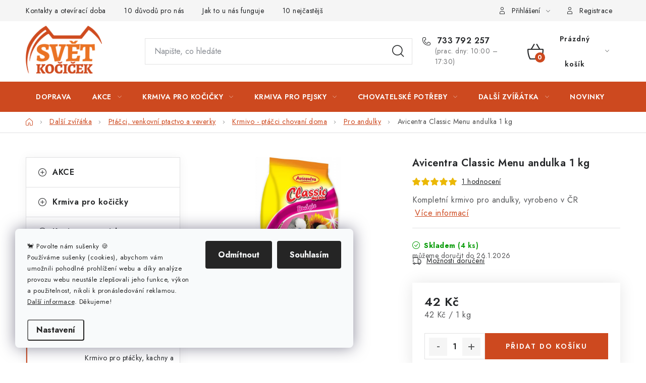

--- FILE ---
content_type: text/html; charset=utf-8
request_url: https://www.svetkocicek.cz/krmivo-pro-andulky/avicentra-classic-menu-andulka-500-g/
body_size: 49314
content:
<!doctype html><html lang="cs" dir="ltr" class="header-background-light external-fonts-loaded"><head><meta charset="utf-8" /><meta name="viewport" content="width=device-width,initial-scale=1" /><title>Avicentra Classic Menu andulka 1 kg - Svetkocicek.cz</title><link rel="preconnect" href="https://cdn.myshoptet.com" /><link rel="dns-prefetch" href="https://cdn.myshoptet.com" /><link rel="preload" href="https://cdn.myshoptet.com/prj/dist/master/cms/libs/jquery/jquery-1.11.3.min.js" as="script" /><link href="https://cdn.myshoptet.com/prj/dist/master/cms/templates/frontend_templates/shared/css/font-face/nunito.css" rel="stylesheet"><script>
dataLayer = [];
dataLayer.push({'shoptet' : {
    "pageId": 1944,
    "pageType": "productDetail",
    "currency": "CZK",
    "currencyInfo": {
        "decimalSeparator": ",",
        "exchangeRate": 1,
        "priceDecimalPlaces": 2,
        "symbol": "K\u010d",
        "symbolLeft": 0,
        "thousandSeparator": " "
    },
    "language": "cs",
    "projectId": 14701,
    "product": {
        "id": 4194,
        "guid": "a5d83a86-e51b-11e1-810e-0030485ff986",
        "hasVariants": false,
        "codes": [
            {
                "code": "N48294",
                "quantity": "4",
                "stocks": [
                    {
                        "id": "ext",
                        "quantity": "4"
                    }
                ]
            }
        ],
        "code": "N48294",
        "name": "Avicentra Classic Menu andulka 1 kg",
        "appendix": "",
        "weight": "0",
        "manufacturer": "Avicentra",
        "manufacturerGuid": "1EF533208BA56FEE9AEBDA0BA3DED3EE",
        "currentCategory": "Krmiva a chovatelsk\u00e9 pot\u0159eby pro hlodavce, kr\u00e1l\u00edky, fretky, je\u017eky a pt\u00e1ky | Krmivo, pot\u0159eby pro pt\u00e1ky, venkovn\u00ed ptactvo a veverky | Krmivo pro pt\u00e1ky | Krmivo pro andulky",
        "currentCategoryGuid": "26133aa5-588a-11e5-9d19-ac162d8a2454",
        "defaultCategory": "Krmiva a chovatelsk\u00e9 pot\u0159eby pro hlodavce, kr\u00e1l\u00edky, fretky, je\u017eky a pt\u00e1ky | Krmivo, pot\u0159eby pro pt\u00e1ky, venkovn\u00ed ptactvo a veverky | Krmivo pro pt\u00e1ky | Krmivo pro andulky",
        "defaultCategoryGuid": "26133aa5-588a-11e5-9d19-ac162d8a2454",
        "currency": "CZK",
        "priceWithVat": 42
    },
    "stocks": [
        {
            "id": "ext",
            "title": "Sklad",
            "isDeliveryPoint": 0,
            "visibleOnEshop": 1
        }
    ],
    "cartInfo": {
        "id": null,
        "freeShipping": false,
        "freeShippingFrom": 800,
        "leftToFreeGift": {
            "formattedPrice": "1 200 K\u010d",
            "priceLeft": 1200
        },
        "freeGift": false,
        "leftToFreeShipping": {
            "priceLeft": 800,
            "dependOnRegion": 0,
            "formattedPrice": "800 K\u010d"
        },
        "discountCoupon": [],
        "getNoBillingShippingPrice": {
            "withoutVat": 0,
            "vat": 0,
            "withVat": 0
        },
        "cartItems": [],
        "taxMode": "ORDINARY"
    },
    "cart": [],
    "customer": {
        "priceRatio": 1,
        "priceListId": 1,
        "groupId": null,
        "registered": false,
        "mainAccount": false
    }
}});
dataLayer.push({'cookie_consent' : {
    "marketing": "denied",
    "analytics": "denied"
}});
document.addEventListener('DOMContentLoaded', function() {
    shoptet.consent.onAccept(function(agreements) {
        if (agreements.length == 0) {
            return;
        }
        dataLayer.push({
            'cookie_consent' : {
                'marketing' : (agreements.includes(shoptet.config.cookiesConsentOptPersonalisation)
                    ? 'granted' : 'denied'),
                'analytics': (agreements.includes(shoptet.config.cookiesConsentOptAnalytics)
                    ? 'granted' : 'denied')
            },
            'event': 'cookie_consent'
        });
    });
});
</script>
<meta property="og:type" content="website"><meta property="og:site_name" content="svetkocicek.cz"><meta property="og:url" content="https://www.svetkocicek.cz/krmivo-pro-andulky/avicentra-classic-menu-andulka-500-g/"><meta property="og:title" content="Avicentra Classic Menu andulka 1 kg - Svetkocicek.cz"><meta name="author" content="Svetkocicek.cz"><meta name="web_author" content="Shoptet.cz"><meta name="dcterms.rightsHolder" content="www.svetkocicek.cz"><meta name="robots" content="index,follow"><meta property="og:image" content="https://cdn.myshoptet.com/usr/www.svetkocicek.cz/user/shop/big/4194_avicentra-classic-andulka.png?5cc6e292"><meta property="og:description" content="Avicentra Classic Menu andulka 1 kg. Kompletní krmivo pro andulky, vyrobeno v ČR"><meta name="description" content="Avicentra Classic Menu andulka 1 kg. Kompletní krmivo pro andulky, vyrobeno v ČR"><meta property="product:price:amount" content="42"><meta property="product:price:currency" content="CZK"><style>:root {--color-primary: #cd491f;--color-primary-h: 14;--color-primary-s: 74%;--color-primary-l: 46%;--color-primary-hover: #FFC500;--color-primary-hover-h: 46;--color-primary-hover-s: 100%;--color-primary-hover-l: 50%;--color-secondary: #cd491f;--color-secondary-h: 14;--color-secondary-s: 74%;--color-secondary-l: 46%;--color-secondary-hover: #e9712b;--color-secondary-hover-h: 22;--color-secondary-hover-s: 81%;--color-secondary-hover-l: 54%;--color-tertiary: #cb0000;--color-tertiary-h: 0;--color-tertiary-s: 100%;--color-tertiary-l: 40%;--color-tertiary-hover: #009901;--color-tertiary-hover-h: 120;--color-tertiary-hover-s: 100%;--color-tertiary-hover-l: 30%;--color-header-background: #ffffff;--template-font: "Nunito";--template-headings-font: "Nunito";--header-background-url: none;--cookies-notice-background: #F8FAFB;--cookies-notice-color: #252525;--cookies-notice-button-hover: #27263f;--cookies-notice-link-hover: #3b3a5f;--templates-update-management-preview-mode-content: "Náhled aktualizací šablony je aktivní pro váš prohlížeč."}</style>
    <script>var shoptet = shoptet || {};</script>
    <script src="https://cdn.myshoptet.com/prj/dist/master/shop/dist/main-3g-header.js.05f199e7fd2450312de2.js"></script>
<!-- User include --><!-- service 1213(832) html code header -->
<link href="https://fonts.googleapis.com/css2?family=Jost:wght@400;600;700&display=swap" rel="stylesheet">
<link href="https://cdn.myshoptet.com/prj/dist/master/shop/dist/font-shoptet-13.css.3c47e30adfa2e9e2683b.css" rel="stylesheet">
<link type="text/css" href="https://cdn.myshoptet.com/usr/paxio.myshoptet.com/user/documents/Jupiter/style.css?v1618387" rel="stylesheet" media="all" />
<link type="text/css" href="https://cdn.myshoptet.com/usr/paxio.myshoptet.com/user/documents/Jupiter/preklady.css?v11" rel="stylesheet" media="all" />
<link href="https://cdn.myshoptet.com/usr/paxio.myshoptet.com/user/documents/Jupiter/ikony.css?v1" rel="stylesheet">
<!-- api 473(125) html code header -->

                <style>
                    #order-billing-methods .radio-wrapper[data-guid="ba21cb07-9b1d-11ed-8eb3-0cc47a6c92bc"]:not(.cggooglepay), #order-billing-methods .radio-wrapper[data-guid="0f27f673-66d5-11eb-a065-0cc47a6c92bc"]:not(.cgapplepay) {
                        display: none;
                    }
                </style>
                <script type="text/javascript">
                    document.addEventListener('DOMContentLoaded', function() {
                        if (getShoptetDataLayer('pageType') === 'billingAndShipping') {
                            
                try {
                    if (window.ApplePaySession && window.ApplePaySession.canMakePayments()) {
                        document.querySelector('#order-billing-methods .radio-wrapper[data-guid="0f27f673-66d5-11eb-a065-0cc47a6c92bc"]').classList.add('cgapplepay');
                    }
                } catch (err) {} 
            
                            
                const cgBaseCardPaymentMethod = {
                        type: 'CARD',
                        parameters: {
                            allowedAuthMethods: ["PAN_ONLY", "CRYPTOGRAM_3DS"],
                            allowedCardNetworks: [/*"AMEX", "DISCOVER", "INTERAC", "JCB",*/ "MASTERCARD", "VISA"]
                        }
                };
                
                function cgLoadScript(src, callback)
                {
                    var s,
                        r,
                        t;
                    r = false;
                    s = document.createElement('script');
                    s.type = 'text/javascript';
                    s.src = src;
                    s.onload = s.onreadystatechange = function() {
                        if ( !r && (!this.readyState || this.readyState == 'complete') )
                        {
                            r = true;
                            callback();
                        }
                    };
                    t = document.getElementsByTagName('script')[0];
                    t.parentNode.insertBefore(s, t);
                } 
                
                function cgGetGoogleIsReadyToPayRequest() {
                    return Object.assign(
                        {},
                        {
                            apiVersion: 2,
                            apiVersionMinor: 0
                        },
                        {
                            allowedPaymentMethods: [cgBaseCardPaymentMethod]
                        }
                    );
                }

                function onCgGooglePayLoaded() {
                    let paymentsClient = new google.payments.api.PaymentsClient({environment: 'PRODUCTION'});
                    paymentsClient.isReadyToPay(cgGetGoogleIsReadyToPayRequest()).then(function(response) {
                        if (response.result) {
                            document.querySelector('#order-billing-methods .radio-wrapper[data-guid="ba21cb07-9b1d-11ed-8eb3-0cc47a6c92bc"]').classList.add('cggooglepay');	 	 	 	 	 
                        }
                    })
                    .catch(function(err) {});
                }
                
                cgLoadScript('https://pay.google.com/gp/p/js/pay.js', onCgGooglePayLoaded);
            
                        }
                    });
                </script> 
                
<!-- service 708(354) html code header -->
<link href="https://cdn.myshoptet.com/usr/302565.myshoptet.com/user/documents/assets/gifts/fv-studio-app-gifts.css?25.4.29" rel="stylesheet">
<link href="https://cdn.myshoptet.com/usr/302565.myshoptet.com/user/documents/assets/gifts/fv-studio-app-gifts.Disco.css?25.4.29" rel="stylesheet">

<style>
.ordering-process.id--9 [id~=free-gift-wrapper] ul li:hover,
.ordering-process.id--9 [class~=free-gifts-wrapper] ul li:hover,
.content-window.cart-window [class~=free-gifts-wrapper] ul li:hover {
    border-color: #cd491f;
}

.ordering-process.id--9 [id~=free-gift-wrapper] ul li:not(.hidden-colorbox-visible),
.ordering-process.id--9 [class~=free-gifts-wrapper] ul li.active,
.content-window.cart-window [class~=free-gifts-wrapper] ul li.active {
    border-color: #cd491f;
    border-width: 2px;
}

.fvstudio-delivery-info-single-gift {
border-color: #cd491f;
}

</style>
<!-- service 1709(1293) html code header -->
<style>
.shkRecapImgExtension {
    float: left;
    width: 50px;
    margin-right: 6px;
    margin-bottom: 2px;
}
.shkRecapImgExtension:not(:nth-of-type(1)) {
  display: none;
}

@media only screen and (max-width: 1200px) and (min-width: 992px) {
    .shkRecapImgExtension {
        width: 38px;
    }
    .template-13 .shkRecapImgExtension {
        margin-right: 0;
        margin-bottom: 5px;
        width: 100%;
    }
}
@media only screen and (max-width: 360px) {
	.shkRecapImgExtension {
        width: 38px;
    }
}
.template-08 #checkout-recapitulation a,
.template-06 #checkout-recapitulation a {
	display: inline;
}
@media only screen and (max-width: 760px) and (min-width: 640px) {
	.template-08 .shkRecapImgExtension {
		margin-right: 0;
        margin-bottom: 5px;
        width: 100%;
	}
  .template-08 #checkout-recapitulation a {
  	display: inline-block;
  }
}

@media only screen and (max-width: 992px) and (min-width: 640px) {
    .template-05 .shkRecapImgExtension,
    .template-04 .shkRecapImgExtension {
        width: 38px;
    }
}
</style>
<!-- service 2322(1835) html code header -->
<link rel="stylesheet" href="https://cdn.myshoptet.com/addons/dominikmartini/product_salecode/styles.header.min.css?1f0482a01621d4a6d7beb5cd811f2e28c64f26c2">
<!-- project html code header -->
<link rel="apple-touch-icon" sizes="180x180" href="/user/documents/apple-touch-icon.png">
<link rel="icon" type="image/png" sizes="32x32" href="/user/documents/favicon-32x32.png">
<link rel="icon" type="image/png" sizes="16x16" href="/user/documents/favicon-16x16.png">
<link rel="manifest" href="/user/documents/site.webmanifest">
<link rel="mask-icon" href="/user/documents/safari-pinned-tab.svg" color="#cd491f">
<link rel="shortcut icon" href="/user/documents/favicon.ico">
<meta name="msapplication-TileColor" content="#cd491f">
<meta name="msapplication-config" content="/user/documents/browserconfig.xml">
<meta name="theme-color" content="#ffffff">

<style type="text/css">
.p-name { text-transform: none; }
h1, h2, h3, h4, h5, h6 { text-transform: none; }
#h1-welcome-nor { font-size: 0.5rem } 
h1 { font-size: 2rem }
</style> 

<style type="text/css">
.shortDescription * { font-size: 12pt; }
#description * { font-size: 13pt; }
#short-description * { font-size: 12pt; }
</style>

<style>
#c-back { position: fixed; display: none; align-items: center; bottom: 60px; right: 20px; width: 40px; height: 40px; cursor: pointer; z-index: 1; opacity: 0.75; background-color: rgba(0,0,0,.75); border-radius: 50%; }
#c-back.visible { display: flex; }
#c-back:hover { background-color: rgba(0,0,0,.9); }
#c-back svg { transform: rotate(-180deg); margin: auto; width: 16px; height: 12px; }
</style>

<style>
@media screen and (min-width: 768px){

#header .site-name a img {max-height: 95px;}

}
.id--9 .summary .col-md-8 > div {max-width: 660px;}
.id--9 .extra.delivery > span {display: block;}
.id--9 .extra.delivery .price-range{margin-left: -40px;width: calc(100% + 40px);}
</style>

<style data-addon="Cena po zadání slevového kódu" data-author="Dominik Martini">
.dm-coupon-div {
  border: dashed 1px #cb2d3e !important;
  border-radius: 0px !important;
  background-color: #ffffff !important;
  color: #000000 !important;
  padding: 12px !important;
  font-size: 16px !important;
} 
.dm-coupon-div span {
  color: #cb2d3e !important;
} 
.dm-coupon-div:before {
  background-color: #cb2d3e !important;
  color: #ffffff !important;
  font-size: 16px !important;
} 
</style>
<!-- /User include --><link rel="canonical" href="https://www.svetkocicek.cz/krmivo-pro-andulky/avicentra-classic-menu-andulka-500-g/" />    <script>
        var _hwq = _hwq || [];
        _hwq.push(['setKey', 'E853848076381D1E3AC89A217BA78C7F']);
        _hwq.push(['setTopPos', '50']);
        _hwq.push(['showWidget', '21']);
        (function() {
            var ho = document.createElement('script');
            ho.src = 'https://cz.im9.cz/direct/i/gjs.php?n=wdgt&sak=E853848076381D1E3AC89A217BA78C7F';
            var s = document.getElementsByTagName('script')[0]; s.parentNode.insertBefore(ho, s);
        })();
    </script>
<style>/* custom background */@media (min-width: 992px) {body {background-position: top center;background-repeat: no-repeat;background-attachment: scroll;}}</style>    <!-- Global site tag (gtag.js) - Google Analytics -->
    <script async src="https://www.googletagmanager.com/gtag/js?id=G-X7MBSYT3KP"></script>
    <script>
        
        window.dataLayer = window.dataLayer || [];
        function gtag(){dataLayer.push(arguments);}
        

                    console.debug('default consent data');

            gtag('consent', 'default', {"ad_storage":"denied","analytics_storage":"denied","ad_user_data":"denied","ad_personalization":"denied","wait_for_update":500});
            dataLayer.push({
                'event': 'default_consent'
            });
        
        gtag('js', new Date());

                gtag('config', 'UA-12263432-1', { 'groups': "UA" });
        
                gtag('config', 'G-X7MBSYT3KP', {"groups":"GA4","send_page_view":false,"content_group":"productDetail","currency":"CZK","page_language":"cs"});
        
                gtag('config', 'AW-982561024');
        
        
        
        
        
                    gtag('event', 'page_view', {"send_to":"GA4","page_language":"cs","content_group":"productDetail","currency":"CZK"});
        
                gtag('set', 'currency', 'CZK');

        gtag('event', 'view_item', {
            "send_to": "UA",
            "items": [
                {
                    "id": "N48294",
                    "name": "Avicentra Classic Menu andulka 1 kg",
                    "category": "Krmiva a chovatelsk\u00e9 pot\u0159eby pro hlodavce, kr\u00e1l\u00edky, fretky, je\u017eky a pt\u00e1ky \/ Krmivo, pot\u0159eby pro pt\u00e1ky, venkovn\u00ed ptactvo a veverky \/ Krmivo pro pt\u00e1ky \/ Krmivo pro andulky",
                                        "brand": "Avicentra",
                                                            "price": 37.5
                }
            ]
        });
        
        
        
        
        
                    gtag('event', 'view_item', {"send_to":"GA4","page_language":"cs","content_group":"productDetail","value":37.5,"currency":"CZK","items":[{"item_id":"N48294","item_name":"Avicentra Classic Menu andulka 1 kg","item_brand":"Avicentra","item_category":"Krmiva a chovatelsk\u00e9 pot\u0159eby pro hlodavce, kr\u00e1l\u00edky, fretky, je\u017eky a pt\u00e1ky","item_category2":"Krmivo, pot\u0159eby pro pt\u00e1ky, venkovn\u00ed ptactvo a veverky","item_category3":"Krmivo pro pt\u00e1ky","item_category4":"Krmivo pro andulky","price":37.5,"quantity":1,"index":0}]});
        
        
        
        
        
        
        
        document.addEventListener('DOMContentLoaded', function() {
            if (typeof shoptet.tracking !== 'undefined') {
                for (var id in shoptet.tracking.bannersList) {
                    gtag('event', 'view_promotion', {
                        "send_to": "UA",
                        "promotions": [
                            {
                                "id": shoptet.tracking.bannersList[id].id,
                                "name": shoptet.tracking.bannersList[id].name,
                                "position": shoptet.tracking.bannersList[id].position
                            }
                        ]
                    });
                }
            }

            shoptet.consent.onAccept(function(agreements) {
                if (agreements.length !== 0) {
                    console.debug('gtag consent accept');
                    var gtagConsentPayload =  {
                        'ad_storage': agreements.includes(shoptet.config.cookiesConsentOptPersonalisation)
                            ? 'granted' : 'denied',
                        'analytics_storage': agreements.includes(shoptet.config.cookiesConsentOptAnalytics)
                            ? 'granted' : 'denied',
                                                                                                'ad_user_data': agreements.includes(shoptet.config.cookiesConsentOptPersonalisation)
                            ? 'granted' : 'denied',
                        'ad_personalization': agreements.includes(shoptet.config.cookiesConsentOptPersonalisation)
                            ? 'granted' : 'denied',
                        };
                    console.debug('update consent data', gtagConsentPayload);
                    gtag('consent', 'update', gtagConsentPayload);
                    dataLayer.push(
                        { 'event': 'update_consent' }
                    );
                }
            });
        });
    </script>
<script>
    (function(t, r, a, c, k, i, n, g) { t['ROIDataObject'] = k;
    t[k]=t[k]||function(){ (t[k].q=t[k].q||[]).push(arguments) },t[k].c=i;n=r.createElement(a),
    g=r.getElementsByTagName(a)[0];n.async=1;n.src=c;g.parentNode.insertBefore(n,g)
    })(window, document, 'script', '//www.heureka.cz/ocm/sdk.js?source=shoptet&version=2&page=product_detail', 'heureka', 'cz');

    heureka('set_user_consent', 0);
</script>
</head><body class="desktop id-1944 in-krmivo-pro-andulky template-13 type-product type-detail multiple-columns-body columns-mobile-2 columns-3 blank-mode blank-mode-css smart-labels-active ums_forms_redesign--off ums_a11y_category_page--on ums_discussion_rating_forms--off ums_flags_display_unification--on ums_a11y_login--on mobile-header-version-1">
        <div id="fb-root"></div>
        <script>
            window.fbAsyncInit = function() {
                FB.init({
//                    appId            : 'your-app-id',
                    autoLogAppEvents : true,
                    xfbml            : true,
                    version          : 'v19.0'
                });
            };
        </script>
        <script async defer crossorigin="anonymous" src="https://connect.facebook.net/cs_CZ/sdk.js"></script>    <div class="siteCookies siteCookies--left siteCookies--light js-siteCookies" role="dialog" data-testid="cookiesPopup" data-nosnippet>
        <div class="siteCookies__form">
            <div class="siteCookies__content">
                <div class="siteCookies__text">
                    <p style="font-size: 13px;"><span style="cursor: default; background-image: url('https://static.xx.fbcdn.net/images/emoji.php/v9/t2d/1/20/1f408.png'); background-size: 20px 20px; white-space: pre-wrap;" class="x1xsqp64 xiy17q3 x1o6pynw x19co3pv xdj266r xcwd3tp xat24cr x39eecv x2b8uid" data-testid="emoji"><span class="xexx8yu xn5pp95 x18d9i69 x2fxd7x x1yqt14a x1bhl96m">🐈 </span></span>Povolte nám sušenky <span style="cursor: default; background-image: url('https://static.xx.fbcdn.net/images/emoji.php/v9/t4f/1/20/1f36a.png'); background-size: 20px 20px; white-space: pre-wrap;" class="x1xsqp64 xiy17q3 x1o6pynw x19co3pv xdj266r xcwd3tp xat24cr x39eecv x2b8uid" data-testid="emoji"><span class="xexx8yu xn5pp95 x18d9i69 x2fxd7x x1yqt14a x1bhl96m">🍪</span></span><br />Používáme sušenky (cookies), abychom vám umožnili pohodlné prohlížení webu a díky analýze provozu webu neustále zlepšovali jeho funkce, výkon a použitelnost, nikoli k pronásledování reklamou. <a href="/cookies/" target="_blank" rel="noopener noreferrer">Další informace</a>. Děkujeme!</p>
                </div>
                <p class="siteCookies__links">
                    <button class="siteCookies__link js-cookies-settings" aria-label="Nastavení cookies" data-testid="cookiesSettings">Nastavení</button>
                </p>
            </div>
            <div class="siteCookies__buttonWrap">
                                    <button class="siteCookies__button js-cookiesConsentSubmit" value="reject" aria-label="Odmítnout cookies" data-testid="buttonCookiesReject">Odmítnout</button>
                                <button class="siteCookies__button js-cookiesConsentSubmit" value="all" aria-label="Přijmout cookies" data-testid="buttonCookiesAccept">Souhlasím</button>
            </div>
        </div>
        <script>
            document.addEventListener("DOMContentLoaded", () => {
                const siteCookies = document.querySelector('.js-siteCookies');
                document.addEventListener("scroll", shoptet.common.throttle(() => {
                    const st = document.documentElement.scrollTop;
                    if (st > 1) {
                        siteCookies.classList.add('siteCookies--scrolled');
                    } else {
                        siteCookies.classList.remove('siteCookies--scrolled');
                    }
                }, 100));
            });
        </script>
    </div>
<a href="#content" class="skip-link sr-only">Přejít na obsah</a><div class="overall-wrapper"><div class="user-action"><div class="container">
    <div class="user-action-in">
                    <div id="login" class="user-action-login popup-widget login-widget" role="dialog" aria-labelledby="loginHeading">
        <div class="popup-widget-inner">
                            <h2 id="loginHeading">Přihlášení k vašemu účtu</h2><div id="customerLogin"><form action="/action/Customer/Login/" method="post" id="formLoginIncluded" class="csrf-enabled formLogin" data-testid="formLogin"><input type="hidden" name="referer" value="" /><div class="form-group"><div class="input-wrapper email js-validated-element-wrapper no-label"><input type="email" name="email" class="form-control" autofocus placeholder="E-mailová adresa (např. jan@novak.cz)" data-testid="inputEmail" autocomplete="email" required /></div></div><div class="form-group"><div class="input-wrapper password js-validated-element-wrapper no-label"><input type="password" name="password" class="form-control" placeholder="Heslo" data-testid="inputPassword" autocomplete="current-password" required /><span class="no-display">Nemůžete vyplnit toto pole</span><input type="text" name="surname" value="" class="no-display" /></div></div><div class="form-group"><div class="login-wrapper"><button type="submit" class="btn btn-secondary btn-text btn-login" data-testid="buttonSubmit">Přihlásit se</button><div class="password-helper"><a href="/registrace/" data-testid="signup" rel="nofollow">Nová registrace</a><a href="/klient/zapomenute-heslo/" rel="nofollow">Zapomenuté heslo</a></div></div></div><div class="social-login-buttons"><div class="social-login-buttons-divider"><span>nebo</span></div><div class="form-group"><a href="/action/Social/login/?provider=Facebook" class="login-btn facebook" rel="nofollow"><span class="login-facebook-icon"></span><strong>Přihlásit se přes Facebook</strong></a></div></div></form>
</div>                    </div>
    </div>

                <div id="cart-widget" class="user-action-cart popup-widget cart-widget loader-wrapper" data-testid="popupCartWidget" role="dialog" aria-hidden="true">
            <div class="popup-widget-inner cart-widget-inner place-cart-here">
                <div class="loader-overlay">
                    <div class="loader"></div>
                </div>
            </div>
        </div>
    </div>
</div>
</div><div class="top-navigation-bar" data-testid="topNavigationBar">

    <div class="container">

                            <div class="top-navigation-menu">
                <ul class="top-navigation-bar-menu">
                                            <li class="top-navigation-menu-item-683">
                            <a href="/kontakty-oteviraci-doba/" title="Kontakty a otevírací doba">Kontakty a otevírací doba</a>
                        </li>
                                            <li class="top-navigation-menu-item-3099">
                            <a href="/proc-nakupovat-ve-svete-kocicek/" title="10 důvodů k nákupu u nás">10 důvodů pro nás</a>
                        </li>
                                            <li class="top-navigation-menu-item-1837">
                            <a href="/jak-to-u-nas-funguje/" title="Jak to u nás funguje">Jak to u nás funguje</a>
                        </li>
                                            <li class="top-navigation-menu-item-1616">
                            <a href="/nejcastejsi-dotazy/" title="Nejčastější dotazy">10 nejčastějších dotazů</a>
                        </li>
                                            <li class="top-navigation-menu-item-739">
                            <a href="/o-nas/" title="O nás">O nás</a>
                        </li>
                                            <li class="top-navigation-menu-item-1851">
                            <a href="/jak-ziskat-ruzne-bonusy/" title="Jak získat různé bonusy">Bonusy</a>
                        </li>
                                            <li class="top-navigation-menu-item-1876">
                            <a href="/jak-pecovat-o-kocku/" title="Jak pečovat o kočku a pejska">Blog - užitečné informace</a>
                        </li>
                                            <li class="top-navigation-menu-item-2988">
                            <a href="/kocici-poradna/" title="Kočičí poradna">Kočičí poradna</a>
                        </li>
                                            <li class="top-navigation-menu-item-3644">
                            <a href="/reklamace-a-vraceni-zbozi/" title="Reklamace a vrácení zboží">Reklamace/vrácení zboží</a>
                        </li>
                                            <li class="top-navigation-menu-item--6">
                            <a href="/napiste-nam/" title="Napište nám">Napište nám</a>
                        </li>
                                    </ul>
                <div class="top-navigation-menu-trigger">Více</div>
                <ul class="top-navigation-bar-menu-helper"></ul>
            </div>
        
        <div class="top-navigation-tools">
                        <button class="top-nav-button top-nav-button-login toggle-window" type="button" data-target="login" aria-haspopup="dialog" aria-controls="login" aria-expanded="false" data-testid="signin"><span>Přihlášení</span></button>
    <a href="/registrace/" class="top-nav-button top-nav-button-register" data-testid="headerSignup">Registrace</a>
        </div>

    </div>

</div>
<header id="header">
        <div class="header-top">
            <div class="container navigation-wrapper header-top-wrapper">
                <div class="site-name"><a href="/" data-testid="linkWebsiteLogo"><img src="https://cdn.myshoptet.com/usr/www.svetkocicek.cz/user/logos/logo.png" alt="Svetkocicek.cz" fetchpriority="low" /></a></div>                <div class="search" itemscope itemtype="https://schema.org/WebSite">
                    <meta itemprop="headline" content="Krmivo pro andulky"/><meta itemprop="url" content="https://www.svetkocicek.cz"/><meta itemprop="text" content="Avicentra Classic Menu andulka 1 kg. Kompletní krmivo pro andulky, vyrobeno v ČR"/>                    <form action="/action/ProductSearch/prepareString/" method="post"
    id="formSearchForm" class="search-form compact-form js-search-main"
    itemprop="potentialAction" itemscope itemtype="https://schema.org/SearchAction" data-testid="searchForm">
    <fieldset>
        <meta itemprop="target"
            content="https://www.svetkocicek.cz/vyhledavani/?string={string}"/>
        <input type="hidden" name="language" value="cs"/>
        
            
    <span class="search-input-icon" aria-hidden="true"></span>

<input
    type="search"
    name="string"
        class="query-input form-control search-input js-search-input"
    placeholder="Napište, co hledáte"
    autocomplete="off"
    required
    itemprop="query-input"
    aria-label="Vyhledávání"
    data-testid="searchInput"
>
            <button type="submit" class="btn btn-default search-button" data-testid="searchBtn">Hledat</button>
        
    </fieldset>
</form>
                </div>
                <div class="navigation-buttons">
                    <a href="#" class="toggle-window" data-target="search" data-testid="linkSearchIcon"><span class="sr-only">Hledat</span></a>
                        
    <a href="/kosik/" class="btn btn-icon toggle-window cart-count" data-target="cart" data-hover="true" data-redirect="true" data-testid="headerCart" rel="nofollow" aria-haspopup="dialog" aria-expanded="false" aria-controls="cart-widget">
        
                <span class="sr-only">Nákupní košík</span>
        
            <span class="cart-price visible-lg-inline-block" data-testid="headerCartPrice">
                                    Prázdný košík                            </span>
        
    
            </a>
                    <a href="#" class="toggle-window" data-target="navigation" data-testid="hamburgerMenu"></a>
                </div>
            </div>
        </div>
        <div class="header-bottom">
            <div class="container navigation-wrapper header-bottom-wrapper js-navigation-container">
                <nav id="navigation" aria-label="Hlavní menu" data-collapsible="true"><div class="navigation-in menu"><ul class="menu-level-1" role="menubar" data-testid="headerMenuItems"><li class="menu-item-698" role="none"><a href="/doprava-a-platba/" data-testid="headerMenuItem" role="menuitem" aria-expanded="false"><b>Doprava</b></a></li>
<li class="menu-item-684 ext" role="none"><a href="/akce-slevy/" data-testid="headerMenuItem" role="menuitem" aria-haspopup="true" aria-expanded="false"><b>AKCE</b><span class="submenu-arrow"></span></a><ul class="menu-level-2" aria-label="AKCE" tabindex="-1" role="menu"><li class="menu-item-3470" role="none"><a href="/vanocni-slevy/" class="menu-image" data-testid="headerMenuItem" tabindex="-1" aria-hidden="true"><img src="data:image/svg+xml,%3Csvg%20width%3D%22140%22%20height%3D%22100%22%20xmlns%3D%22http%3A%2F%2Fwww.w3.org%2F2000%2Fsvg%22%3E%3C%2Fsvg%3E" alt="" aria-hidden="true" width="140" height="100"  data-src="https://cdn.myshoptet.com/usr/www.svetkocicek.cz/user/categories/thumb/obr__zek_kategorie_sleva_-_slevy.png" fetchpriority="low" /></a><div><a href="/vanocni-slevy/" data-testid="headerMenuItem" role="menuitem"><span>Vánoční slevy</span></a>
                        </div></li><li class="menu-item-1866" role="none"><a href="/akce-slevy-akce-na-krmiva-pro-kocky-a-psy/" class="menu-image" data-testid="headerMenuItem" tabindex="-1" aria-hidden="true"><img src="data:image/svg+xml,%3Csvg%20width%3D%22140%22%20height%3D%22100%22%20xmlns%3D%22http%3A%2F%2Fwww.w3.org%2F2000%2Fsvg%22%3E%3C%2Fsvg%3E" alt="" aria-hidden="true" width="140" height="100"  data-src="https://cdn.myshoptet.com/usr/www.svetkocicek.cz/user/categories/thumb/krmivo.png" fetchpriority="low" /></a><div><a href="/akce-slevy-akce-na-krmiva-pro-kocky-a-psy/" data-testid="headerMenuItem" role="menuitem"><span>Krmení pro kočky</span></a>
                        </div></li><li class="menu-item-2826" role="none"><a href="/akce-na-hracky-a-potreby/" class="menu-image" data-testid="headerMenuItem" tabindex="-1" aria-hidden="true"><img src="data:image/svg+xml,%3Csvg%20width%3D%22140%22%20height%3D%22100%22%20xmlns%3D%22http%3A%2F%2Fwww.w3.org%2F2000%2Fsvg%22%3E%3C%2Fsvg%3E" alt="" aria-hidden="true" width="140" height="100"  data-src="https://cdn.myshoptet.com/usr/www.svetkocicek.cz/user/categories/thumb/kart____.png" fetchpriority="low" /></a><div><a href="/akce-na-hracky-a-potreby/" data-testid="headerMenuItem" role="menuitem"><span>Hračky a potřeby</span></a>
                        </div></li><li class="menu-item-1923" role="none"><a href="/akce-fypryst-proti-parazitum/" class="menu-image" data-testid="headerMenuItem" tabindex="-1" aria-hidden="true"><img src="data:image/svg+xml,%3Csvg%20width%3D%22140%22%20height%3D%22100%22%20xmlns%3D%22http%3A%2F%2Fwww.w3.org%2F2000%2Fsvg%22%3E%3C%2Fsvg%3E" alt="" aria-hidden="true" width="140" height="100"  data-src="https://cdn.myshoptet.com/usr/www.svetkocicek.cz/user/categories/thumb/spot-on_ko__ka_pes.png" fetchpriority="low" /></a><div><a href="/akce-fypryst-proti-parazitum/" data-testid="headerMenuItem" role="menuitem"><span>Výhodně proti parazitům</span></a>
                        </div></li><li class="menu-item-3782" role="none"><a href="/akcni-multipacky-krmiva-pro-kocky/" class="menu-image" data-testid="headerMenuItem" tabindex="-1" aria-hidden="true"><img src="data:image/svg+xml,%3Csvg%20width%3D%22140%22%20height%3D%22100%22%20xmlns%3D%22http%3A%2F%2Fwww.w3.org%2F2000%2Fsvg%22%3E%3C%2Fsvg%3E" alt="" aria-hidden="true" width="140" height="100"  data-src="https://cdn.myshoptet.com/usr/www.svetkocicek.cz/user/categories/thumb/multipack.png" fetchpriority="low" /></a><div><a href="/akcni-multipacky-krmiva-pro-kocky/" data-testid="headerMenuItem" role="menuitem"><span>Výhodné multipacky</span></a>
                        </div></li><li class="menu-item-4783" role="none"><a href="/granule--konzervy--kapsicky--vanicky-nebo-pamlsky-pro-psy-v-akci/" class="menu-image" data-testid="headerMenuItem" tabindex="-1" aria-hidden="true"><img src="data:image/svg+xml,%3Csvg%20width%3D%22140%22%20height%3D%22100%22%20xmlns%3D%22http%3A%2F%2Fwww.w3.org%2F2000%2Fsvg%22%3E%3C%2Fsvg%3E" alt="" aria-hidden="true" width="140" height="100"  data-src="https://cdn.myshoptet.com/usr/www.svetkocicek.cz/user/categories/thumb/pro_psy.jpg" fetchpriority="low" /></a><div><a href="/granule--konzervy--kapsicky--vanicky-nebo-pamlsky-pro-psy-v-akci/" data-testid="headerMenuItem" role="menuitem"><span>Akce pro psy</span></a>
                        </div></li><li class="menu-item-4894" role="none"><a href="/akce-a-slevy-na-krmivo-pro-kraliky--krecky--mysi--ptacky-a-dalsi-zviratka/" class="menu-image" data-testid="headerMenuItem" tabindex="-1" aria-hidden="true"><img src="data:image/svg+xml,%3Csvg%20width%3D%22140%22%20height%3D%22100%22%20xmlns%3D%22http%3A%2F%2Fwww.w3.org%2F2000%2Fsvg%22%3E%3C%2Fsvg%3E" alt="" aria-hidden="true" width="140" height="100"  data-src="https://cdn.myshoptet.com/usr/www.svetkocicek.cz/user/categories/thumb/obr__zek_kategorie_zv____ata.png" fetchpriority="low" /></a><div><a href="/akce-a-slevy-na-krmivo-pro-kraliky--krecky--mysi--ptacky-a-dalsi-zviratka/" data-testid="headerMenuItem" role="menuitem"><span>Akce pro další zvířátka</span></a>
                        </div></li><li class="menu-item-1852" role="none"><a href="/sleva-expirace--poskozeni/" class="menu-image" data-testid="headerMenuItem" tabindex="-1" aria-hidden="true"><img src="data:image/svg+xml,%3Csvg%20width%3D%22140%22%20height%3D%22100%22%20xmlns%3D%22http%3A%2F%2Fwww.w3.org%2F2000%2Fsvg%22%3E%3C%2Fsvg%3E" alt="" aria-hidden="true" width="140" height="100"  data-src="https://cdn.myshoptet.com/usr/www.svetkocicek.cz/user/categories/thumb/expirace.png" fetchpriority="low" /></a><div><a href="/sleva-expirace--poskozeni/" data-testid="headerMenuItem" role="menuitem"><span>Zachránit krmivo</span></a>
                        </div></li></ul></li>
<li class="menu-item-689 ext" role="none"><a href="/krmivo-pro-kocky/" data-testid="headerMenuItem" role="menuitem" aria-haspopup="true" aria-expanded="false"><b>Krmiva pro kočičky</b><span class="submenu-arrow"></span></a><ul class="menu-level-2" aria-label="Krmiva pro kočičky" tabindex="-1" role="menu"><li class="menu-item-690 has-third-level" role="none"><a href="/granule-pro-kocky/" class="menu-image" data-testid="headerMenuItem" tabindex="-1" aria-hidden="true"><img src="data:image/svg+xml,%3Csvg%20width%3D%22140%22%20height%3D%22100%22%20xmlns%3D%22http%3A%2F%2Fwww.w3.org%2F2000%2Fsvg%22%3E%3C%2Fsvg%3E" alt="" aria-hidden="true" width="140" height="100"  data-src="https://cdn.myshoptet.com/usr/www.svetkocicek.cz/user/categories/thumb/granule.png" fetchpriority="low" /></a><div><a href="/granule-pro-kocky/" data-testid="headerMenuItem" role="menuitem"><span>Granule</span></a>
                                                    <ul class="menu-level-3" role="menu">
                                                                    <li class="menu-item-2814" role="none">
                                        <a href="/granule-pro-kocky-aatu/" data-testid="headerMenuItem" role="menuitem">
                                            AATU</a>,                                    </li>
                                                                    <li class="menu-item-1982" role="none">
                                        <a href="/granule-pro-kocky-acana/" data-testid="headerMenuItem" role="menuitem">
                                            Acana</a>,                                    </li>
                                                                    <li class="menu-item-4278" role="none">
                                        <a href="/granule-pro-kocky-alleva/" data-testid="headerMenuItem" role="menuitem">
                                            Alleva</a>,                                    </li>
                                                                    <li class="menu-item-1177" role="none">
                                        <a href="/granule-pro-kocky-applaws-cat/" data-testid="headerMenuItem" role="menuitem">
                                            APPLAWS</a>,                                    </li>
                                                                    <li class="menu-item-1112" role="none">
                                        <a href="/granule-bewi-cat-pro-kocky/" data-testid="headerMenuItem" role="menuitem">
                                            Bewi Cat</a>,                                    </li>
                                                                    <li class="menu-item-4383" role="none">
                                        <a href="/granule-pro-kocky-bozita/" data-testid="headerMenuItem" role="menuitem">
                                            Bozita</a>,                                    </li>
                                                                    <li class="menu-item-1882" role="none">
                                        <a href="/granule-pro-kocky-brit-care/" data-testid="headerMenuItem" role="menuitem">
                                            Brit Care</a>,                                    </li>
                                                                    <li class="menu-item-797" role="none">
                                        <a href="/granule-pro-kocicky-brit/" data-testid="headerMenuItem" role="menuitem">
                                            Brit Premium</a>,                                    </li>
                                                                    <li class="menu-item-1390" role="none">
                                        <a href="/granule-pro-kocky-calibra/" data-testid="headerMenuItem" role="menuitem">
                                            Calibra</a>,                                    </li>
                                                                    <li class="menu-item-2080" role="none">
                                        <a href="/krmivo-carnilove-pro-kocky/" data-testid="headerMenuItem" role="menuitem">
                                            Carnilove</a>,                                    </li>
                                                                    <li class="menu-item-2003" role="none">
                                        <a href="/granule-pro-kocky-essential-foods-jaguar/" data-testid="headerMenuItem" role="menuitem">
                                            Essential Foods</a>,                                    </li>
                                                                    <li class="menu-item-1707" role="none">
                                        <a href="/granule-pro-kocky-firstmate/" data-testid="headerMenuItem" role="menuitem">
                                            FIRSTMATE</a>,                                    </li>
                                                                    <li class="menu-item-4742" role="none">
                                        <a href="/granule-pro-kocky-harper-and-bone/" data-testid="headerMenuItem" role="menuitem">
                                            Harper and Bone</a>,                                    </li>
                                                                    <li class="menu-item-3899" role="none">
                                        <a href="/granule-pro-kocky-iams/" data-testid="headerMenuItem" role="menuitem">
                                            IAMS</a>,                                    </li>
                                                                    <li class="menu-item-4245" role="none">
                                        <a href="/granule-pro-kocky-ironpet/" data-testid="headerMenuItem" role="menuitem">
                                            Ironpet</a>,                                    </li>
                                                                    <li class="menu-item-699" role="none">
                                        <a href="/granule-pro-kocky-leonardo/" data-testid="headerMenuItem" role="menuitem">
                                            LEONARDO</a>,                                    </li>
                                                                    <li class="menu-item-5561" role="none">
                                        <a href="/granule-pro-kocky-lucky-lou/" data-testid="headerMenuItem" role="menuitem">
                                            Lucky Lou</a>,                                    </li>
                                                                    <li class="menu-item-1770" role="none">
                                        <a href="/granule-pro-kocky-meowing-heads/" data-testid="headerMenuItem" role="menuitem">
                                            Meowing Heads</a>,                                    </li>
                                                                    <li class="menu-item-1699" role="none">
                                        <a href="/granule-pro-kocky-natural-and-delicious/" data-testid="headerMenuItem" role="menuitem">
                                            N&amp;D</a>,                                    </li>
                                                                    <li class="menu-item-4269" role="none">
                                        <a href="/granule-pro-kocky-natural-greatness/" data-testid="headerMenuItem" role="menuitem">
                                            Natural Greatness</a>,                                    </li>
                                                                    <li class="menu-item-4094" role="none">
                                        <a href="/granule-pro-kocky-natural-woodland/" data-testid="headerMenuItem" role="menuitem">
                                            Natural Woodland</a>,                                    </li>
                                                                    <li class="menu-item-1362" role="none">
                                        <a href="/granule-pro-kocky-nuova-fattoria/" data-testid="headerMenuItem" role="menuitem">
                                            NUOVA FATTORIA</a>,                                    </li>
                                                                    <li class="menu-item-2383" role="none">
                                        <a href="/granule-visan-optima-nova-pro-kocky/" data-testid="headerMenuItem" role="menuitem">
                                            Optima Nova</a>,                                    </li>
                                                                    <li class="menu-item-1950" role="none">
                                        <a href="/granule-pro-kocky-orijen/" data-testid="headerMenuItem" role="menuitem">
                                            Orijen</a>,                                    </li>
                                                                    <li class="menu-item-2177" role="none">
                                        <a href="/granule-pro-kocky-primordial/" data-testid="headerMenuItem" role="menuitem">
                                            Primordial</a>,                                    </li>
                                                                    <li class="menu-item-1380" role="none">
                                        <a href="/granule-pro-kocky-purina-cat-chow/" data-testid="headerMenuItem" role="menuitem">
                                            Purina Cat Chow</a>,                                    </li>
                                                                    <li class="menu-item-701" role="none">
                                        <a href="/granule-pro-kocicky-purina-pro-plan/" data-testid="headerMenuItem" role="menuitem">
                                            Purina Pro Plan</a>,                                    </li>
                                                                    <li class="menu-item-732" role="none">
                                        <a href="/granule-pro-kocky-royal-canin/" data-testid="headerMenuItem" role="menuitem">
                                            Royal Canin</a>,                                    </li>
                                                                    <li class="menu-item-1719" role="none">
                                        <a href="/granule-pro-kocky-taste-of-the-wild/" data-testid="headerMenuItem" role="menuitem">
                                            Taste of the Wild</a>,                                    </li>
                                                                    <li class="menu-item-2934" role="none">
                                        <a href="/veterinarni-diety-granule-pro-kocky/" data-testid="headerMenuItem" role="menuitem">
                                            Veterinární diety</a>,                                    </li>
                                                                    <li class="menu-item-700" role="none">
                                        <a href="/krmivo-pro-kocky-podle-veku-nebo-potreb/" data-testid="headerMenuItem" role="menuitem">
                                            Podle věku nebo potřeb</a>                                    </li>
                                                            </ul>
                        </div></li><li class="menu-item-762 has-third-level" role="none"><a href="/kapsicky-pro-kocky/" class="menu-image" data-testid="headerMenuItem" tabindex="-1" aria-hidden="true"><img src="data:image/svg+xml,%3Csvg%20width%3D%22140%22%20height%3D%22100%22%20xmlns%3D%22http%3A%2F%2Fwww.w3.org%2F2000%2Fsvg%22%3E%3C%2Fsvg%3E" alt="" aria-hidden="true" width="140" height="100"  data-src="https://cdn.myshoptet.com/usr/www.svetkocicek.cz/user/categories/thumb/obr__zek_kategorie_kapsi__ka3.png" fetchpriority="low" /></a><div><a href="/kapsicky-pro-kocky/" data-testid="headerMenuItem" role="menuitem"><span>Kapsičky</span></a>
                                                    <ul class="menu-level-3" role="menu">
                                                                    <li class="menu-item-1867" role="none">
                                        <a href="/kapsicky-pro-kotata/" data-testid="headerMenuItem" role="menuitem">
                                            Kapsičky PRO KOŤATA</a>,                                    </li>
                                                                    <li class="menu-item-2820" role="none">
                                        <a href="/kapsicky-pro-kocky-aatu/" data-testid="headerMenuItem" role="menuitem">
                                            AATU</a>,                                    </li>
                                                                    <li class="menu-item-932" role="none">
                                        <a href="/kapsicky-pro-kocky-animonda/" data-testid="headerMenuItem" role="menuitem">
                                            Animonda</a>,                                    </li>
                                                                    <li class="menu-item-1861" role="none">
                                        <a href="/kapsicky-pro-kocky-applaws-2/" data-testid="headerMenuItem" role="menuitem">
                                            APPLAWS</a>,                                    </li>
                                                                    <li class="menu-item-4510" role="none">
                                        <a href="/kapsicky-pro-kocky-bozita/" data-testid="headerMenuItem" role="menuitem">
                                            Bozita</a>,                                    </li>
                                                                    <li class="menu-item-1911" role="none">
                                        <a href="/kapsicky-pro-kocky-brit-2/" data-testid="headerMenuItem" role="menuitem">
                                            Brit</a>,                                    </li>
                                                                    <li class="menu-item-4674" role="none">
                                        <a href="/kapsicky-pro-kocicky-calibra/" data-testid="headerMenuItem" role="menuitem">
                                            Calibra</a>,                                    </li>
                                                                    <li class="menu-item-4058" role="none">
                                        <a href="/kapsicky-pro-kocky-carnilove/" data-testid="headerMenuItem" role="menuitem">
                                            Carnilove</a>,                                    </li>
                                                                    <li class="menu-item-1628" role="none">
                                        <a href="/kapsicky-pro-kocky-catz-finefood/" data-testid="headerMenuItem" role="menuitem">
                                            Catz Finefood</a>,                                    </li>
                                                                    <li class="menu-item-3243" role="none">
                                        <a href="/kapsicky-pro-kocky-catz-finefood-bio/" data-testid="headerMenuItem" role="menuitem">
                                            Catz Finefood BIO</a>,                                    </li>
                                                                    <li class="menu-item-5019" role="none">
                                        <a href="/kapsicky-pro-kocky-ciao/" data-testid="headerMenuItem" role="menuitem">
                                            Ciao</a>,                                    </li>
                                                                    <li class="menu-item-5648" role="none">
                                        <a href="/kapsicky-pro-kocky-desire/" data-testid="headerMenuItem" role="menuitem">
                                            Desire</a>,                                    </li>
                                                                    <li class="menu-item-5097" role="none">
                                        <a href="/kapsicky-pro-kocky-harper-and-bone/" data-testid="headerMenuItem" role="menuitem">
                                            Harper and Bone</a>,                                    </li>
                                                                    <li class="menu-item-4876" role="none">
                                        <a href="/kapsicky-pro-kocky-herrmann-s-manufaktur/" data-testid="headerMenuItem" role="menuitem">
                                            Herrmann&#039;s</a>,                                    </li>
                                                                    <li class="menu-item-4879" role="none">
                                        <a href="/kapsicky-pro-kocky-herrmann-s-manufaktur-bio/" data-testid="headerMenuItem" role="menuitem">
                                            Herrmann&#039;s BIO</a>,                                    </li>
                                                                    <li class="menu-item-974" role="none">
                                        <a href="/kapsicky-pro-kocky-hill-s/" data-testid="headerMenuItem" role="menuitem">
                                            Hill&#039;s</a>,                                    </li>
                                                                    <li class="menu-item-3908" role="none">
                                        <a href="/kapsicky-iams-pro-kocky/" data-testid="headerMenuItem" role="menuitem">
                                            IAMS</a>,                                    </li>
                                                                    <li class="menu-item-4193" role="none">
                                        <a href="/kapsicky-pro-kocky-leonardo-kvalitni-maso-a-vnitrnosti/" data-testid="headerMenuItem" role="menuitem">
                                            LEONARDO</a>,                                    </li>
                                                                    <li class="menu-item-5001" role="none">
                                        <a href="/kapsicky-pro-kocky-lucky-lou/" data-testid="headerMenuItem" role="menuitem">
                                            Lucky Lou</a>,                                    </li>
                                                                    <li class="menu-item-3258" role="none">
                                        <a href="/kapsicky-pro-kocky-meowing-heads/" data-testid="headerMenuItem" role="menuitem">
                                            Meowing Heads</a>,                                    </li>
                                                                    <li class="menu-item-829" role="none">
                                        <a href="/kapsicky-pro-kocky-miamor/" data-testid="headerMenuItem" role="menuitem">
                                            Miamor</a>,                                    </li>
                                                                    <li class="menu-item-5642" role="none">
                                        <a href="/kapsicky-pro-kocky-miau-miau/" data-testid="headerMenuItem" role="menuitem">
                                            Miau Miau</a>,                                    </li>
                                                                    <li class="menu-item-1611" role="none">
                                        <a href="/kapsicky-pro-kocky-monge/" data-testid="headerMenuItem" role="menuitem">
                                            Monge</a>,                                    </li>
                                                                    <li class="menu-item-1931" role="none">
                                        <a href="/kapsicky-pro-kocky-nuevo/" data-testid="headerMenuItem" role="menuitem">
                                            Nuevo</a>,                                    </li>
                                                                    <li class="menu-item-5609" role="none">
                                        <a href="/kapsicky-pro-kocky-pawsome/" data-testid="headerMenuItem" role="menuitem">
                                            Pawsome!</a>,                                    </li>
                                                                    <li class="menu-item-4428" role="none">
                                        <a href="/kapsicky-pro-kocky-piper/" data-testid="headerMenuItem" role="menuitem">
                                            Piper</a>,                                    </li>
                                                                    <li class="menu-item-4621" role="none">
                                        <a href="/kapsicky-pro-kocky-plaisir/" data-testid="headerMenuItem" role="menuitem">
                                            Plaisir</a>,                                    </li>
                                                                    <li class="menu-item-2982" role="none">
                                        <a href="/kapsicky-pro-kocky-pro-plan/" data-testid="headerMenuItem" role="menuitem">
                                            Pro Plan</a>,                                    </li>
                                                                    <li class="menu-item-5521" role="none">
                                        <a href="/kapsicky-pro-kocky-raw-paleo/" data-testid="headerMenuItem" role="menuitem">
                                            Raw Paleo</a>,                                    </li>
                                                                    <li class="menu-item-1067" role="none">
                                        <a href="/kapsicky-pro-kocky-royal-canin/" data-testid="headerMenuItem" role="menuitem">
                                            Royal Canin</a>,                                    </li>
                                                                    <li class="menu-item-5082" role="none">
                                        <a href="/kapsicky-pro-kocky-schesir/" data-testid="headerMenuItem" role="menuitem">
                                            Schesir</a>,                                    </li>
                                                                    <li class="menu-item-5558" role="none">
                                        <a href="/kapsicky-pro-kocky-wildes-land/" data-testid="headerMenuItem" role="menuitem">
                                            Wildes Land BIO</a>,                                    </li>
                                                                    <li class="menu-item-2652" role="none">
                                        <a href="/kapsicky-pro-kocky-veterinarni-diety/" data-testid="headerMenuItem" role="menuitem">
                                            Veterinární diety</a>                                    </li>
                                                            </ul>
                        </div></li><li class="menu-item-694 has-third-level" role="none"><a href="/konzervy-pro-kocky/" class="menu-image" data-testid="headerMenuItem" tabindex="-1" aria-hidden="true"><img src="data:image/svg+xml,%3Csvg%20width%3D%22140%22%20height%3D%22100%22%20xmlns%3D%22http%3A%2F%2Fwww.w3.org%2F2000%2Fsvg%22%3E%3C%2Fsvg%3E" alt="" aria-hidden="true" width="140" height="100"  data-src="https://cdn.myshoptet.com/usr/www.svetkocicek.cz/user/categories/thumb/obr__zek_kategorie_konzerva1.png" fetchpriority="low" /></a><div><a href="/konzervy-pro-kocky/" data-testid="headerMenuItem" role="menuitem"><span>Konzervy</span></a>
                                                    <ul class="menu-level-3" role="menu">
                                                                    <li class="menu-item-1720" role="none">
                                        <a href="/konzervy-pro-kotata/" data-testid="headerMenuItem" role="menuitem">
                                            Konzervy PRO KOŤATA</a>,                                    </li>
                                                                    <li class="menu-item-1124" role="none">
                                        <a href="/konzervy-pro-kocky-animonda/" data-testid="headerMenuItem" role="menuitem">
                                            Animonda</a>,                                    </li>
                                                                    <li class="menu-item-1183" role="none">
                                        <a href="/konzervy-pro-kocky-applaws/" data-testid="headerMenuItem" role="menuitem">
                                            APPLAWS</a>,                                    </li>
                                                                    <li class="menu-item-1788" role="none">
                                        <a href="/konzervy-pro-kocky-bewi-cat/" data-testid="headerMenuItem" role="menuitem">
                                            Bewi Cat</a>,                                    </li>
                                                                    <li class="menu-item-4320" role="none">
                                        <a href="/konzervy-bozita-pro-kocky/" data-testid="headerMenuItem" role="menuitem">
                                            Bozita</a>,                                    </li>
                                                                    <li class="menu-item-808" role="none">
                                        <a href="/konzervy-pro-kocky-brit/" data-testid="headerMenuItem" role="menuitem">
                                            Brit</a>,                                    </li>
                                                                    <li class="menu-item-2062" role="none">
                                        <a href="/konzervy-pro-kocky-calibra/" data-testid="headerMenuItem" role="menuitem">
                                            Calibra</a>,                                    </li>
                                                                    <li class="menu-item-3273" role="none">
                                        <a href="/konzervy-pro-kocky-carnilove/" data-testid="headerMenuItem" role="menuitem">
                                            Carnilove</a>,                                    </li>
                                                                    <li class="menu-item-3249" role="none">
                                        <a href="/bio-konzervy-pro-kocky-catz-finefood/" data-testid="headerMenuItem" role="menuitem">
                                            Catz Finefood</a>,                                    </li>
                                                                    <li class="menu-item-4882" role="none">
                                        <a href="/konzervy-pro-kocky-catz-finefood-bio/" data-testid="headerMenuItem" role="menuitem">
                                            Catz Finefood BIO</a>,                                    </li>
                                                                    <li class="menu-item-3674" role="none">
                                        <a href="/konzervy-pro-kocky-farm-fresh/" data-testid="headerMenuItem" role="menuitem">
                                            Farm Fresh</a>,                                    </li>
                                                                    <li class="menu-item-4885" role="none">
                                        <a href="/konzervy-pro-kocky-herrmann-s-manufaktur-bio/" data-testid="headerMenuItem" role="menuitem">
                                            Herrmann&#039;s BIO</a>,                                    </li>
                                                                    <li class="menu-item-4160" role="none">
                                        <a href="/konzervy-pro-kocky-ironpet/" data-testid="headerMenuItem" role="menuitem">
                                            Ironpet</a>,                                    </li>
                                                                    <li class="menu-item-702" role="none">
                                        <a href="/konzervy-pro-kocky-leonardo/" data-testid="headerMenuItem" role="menuitem">
                                            LEONARDO</a>,                                    </li>
                                                                    <li class="menu-item-5657" role="none">
                                        <a href="/konzervy-pro-kocky-lyopro/" data-testid="headerMenuItem" role="menuitem">
                                            Lyopro</a>,                                    </li>
                                                                    <li class="menu-item-2344" role="none">
                                        <a href="/konzervy-pro-kocky-miamor/" data-testid="headerMenuItem" role="menuitem">
                                            Miamor</a>,                                    </li>
                                                                    <li class="menu-item-3545" role="none">
                                        <a href="/konzervy-pro-kocky-n-d/" data-testid="headerMenuItem" role="menuitem">
                                            N&amp;D</a>,                                    </li>
                                                                    <li class="menu-item-4992" role="none">
                                        <a href="/konzervy-pro-kocicky-monge/" data-testid="headerMenuItem" role="menuitem">
                                            MONGE</a>,                                    </li>
                                                                    <li class="menu-item-1929" role="none">
                                        <a href="/konzervy-pro-kocky-nuevo/" data-testid="headerMenuItem" role="menuitem">
                                            Nuevo</a>,                                    </li>
                                                                    <li class="menu-item-4422" role="none">
                                        <a href="/konzervy-pro-kocky-piper/" data-testid="headerMenuItem" role="menuitem">
                                            Piper</a>,                                    </li>
                                                                    <li class="menu-item-4187" role="none">
                                        <a href="/konzervy-pro-kocky-professional-pet/" data-testid="headerMenuItem" role="menuitem">
                                            Professional PETS</a>,                                    </li>
                                                                    <li class="menu-item-5058" role="none">
                                        <a href="/konzervy-pro-kocky-schesir/" data-testid="headerMenuItem" role="menuitem">
                                            Schesir</a>,                                    </li>
                                                                    <li class="menu-item-4754" role="none">
                                        <a href="/topstein-masove-konzervy-pro-kocky-a-psy/" data-testid="headerMenuItem" role="menuitem">
                                            Topstein</a>,                                    </li>
                                                                    <li class="menu-item-4807" role="none">
                                        <a href="/konzervy-pro-kocky-veterinarni-diety/" data-testid="headerMenuItem" role="menuitem">
                                            Veterinární diety</a>                                    </li>
                                                            </ul>
                        </div></li><li class="menu-item-754 has-third-level" role="none"><a href="/vanicky--pastiky-pro-kocky/" class="menu-image" data-testid="headerMenuItem" tabindex="-1" aria-hidden="true"><img src="data:image/svg+xml,%3Csvg%20width%3D%22140%22%20height%3D%22100%22%20xmlns%3D%22http%3A%2F%2Fwww.w3.org%2F2000%2Fsvg%22%3E%3C%2Fsvg%3E" alt="" aria-hidden="true" width="140" height="100"  data-src="https://cdn.myshoptet.com/usr/www.svetkocicek.cz/user/categories/thumb/obr__zek_kategorie_vani__ka.png" fetchpriority="low" /></a><div><a href="/vanicky--pastiky-pro-kocky/" data-testid="headerMenuItem" role="menuitem"><span>Vaničky</span></a>
                                                    <ul class="menu-level-3" role="menu">
                                                                    <li class="menu-item-1055" role="none">
                                        <a href="/vanicky-pro-kocky-animonda/" data-testid="headerMenuItem" role="menuitem">
                                            Animonda</a>,                                    </li>
                                                                    <li class="menu-item-755" role="none">
                                        <a href="/vanicky-pro-kocky-applaws/" data-testid="headerMenuItem" role="menuitem">
                                            Applaws</a>,                                    </li>
                                                                    <li class="menu-item-4998" role="none">
                                        <a href="/vanicky-pro-kocky-dashi-delights/" data-testid="headerMenuItem" role="menuitem">
                                            Dashi Delights</a>,                                    </li>
                                                                    <li class="menu-item-4350" role="none">
                                        <a href="/misticky-pro-kocky-gran-bonta/" data-testid="headerMenuItem" role="menuitem">
                                            Gran Bonta</a>,                                    </li>
                                                                    <li class="menu-item-3030" role="none">
                                        <a href="/vanicky-nuevo-pro-kocky/" data-testid="headerMenuItem" role="menuitem">
                                            Nuevo</a>,                                    </li>
                                                                    <li class="menu-item-3560" role="none">
                                        <a href="/misticky-pro-kocky-plaisir/" data-testid="headerMenuItem" role="menuitem">
                                            Plaisir</a>,                                    </li>
                                                                    <li class="menu-item-1935" role="none">
                                        <a href="/monoproteinove-misticky-solo-pro-kocky/" data-testid="headerMenuItem" role="menuitem">
                                            Solo Monoprotein</a>,                                    </li>
                                                                    <li class="menu-item-3956" role="none">
                                        <a href="/specificke-diety-pro-kocky/" data-testid="headerMenuItem" role="menuitem">
                                            Vaničky - diety</a>                                    </li>
                                                            </ul>
                        </div></li><li class="menu-item-765 has-third-level" role="none"><a href="/pamlsky-pro-kocky/" class="menu-image" data-testid="headerMenuItem" tabindex="-1" aria-hidden="true"><img src="data:image/svg+xml,%3Csvg%20width%3D%22140%22%20height%3D%22100%22%20xmlns%3D%22http%3A%2F%2Fwww.w3.org%2F2000%2Fsvg%22%3E%3C%2Fsvg%3E" alt="" aria-hidden="true" width="140" height="100"  data-src="https://cdn.myshoptet.com/usr/www.svetkocicek.cz/user/categories/thumb/pamlsky.jpg" fetchpriority="low" /></a><div><a href="/pamlsky-pro-kocky/" data-testid="headerMenuItem" role="menuitem"><span>Pamlsky</span></a>
                                                    <ul class="menu-level-3" role="menu">
                                                                    <li class="menu-item-1872" role="none">
                                        <a href="/pamlsky-pro-kotata/" data-testid="headerMenuItem" role="menuitem">
                                            Pamlsky PRO KOŤATA</a>,                                    </li>
                                                                    <li class="menu-item-3075" role="none">
                                        <a href="/polevky-pro-kocky/" data-testid="headerMenuItem" role="menuitem">
                                            Vývary/polévky</a>,                                    </li>
                                                                    <li class="menu-item-1874" role="none">
                                        <a href="/mleka-a-pudinky-pro-kocky/" data-testid="headerMenuItem" role="menuitem">
                                            Krémy a mléka</a>,                                    </li>
                                                                    <li class="menu-item-2171" role="none">
                                        <a href="/masove-pochoutky-pro-kocky-bez-umelych-prisad/" data-testid="headerMenuItem" role="menuitem">
                                            Masové bez přísad</a>,                                    </li>
                                                                    <li class="menu-item-1048" role="none">
                                        <a href="/masove-pochoutky-pro-kocky/" data-testid="headerMenuItem" role="menuitem">
                                            Masové</a>,                                    </li>
                                                                    <li class="menu-item-5667" role="none">
                                        <a href="/zele-kelimky-kosicky-naplnene-kousky-masa/" data-testid="headerMenuItem" role="menuitem">
                                            Želé kelímky</a>,                                    </li>
                                                                    <li class="menu-item-2796" role="none">
                                        <a href="/krupave-pamlsky-pro-kocky/" data-testid="headerMenuItem" role="menuitem">
                                            Křupavé</a>,                                    </li>
                                                                    <li class="menu-item-2799" role="none">
                                        <a href="/krupave-pamlsky-s-naplni-pro-kocky/" data-testid="headerMenuItem" role="menuitem">
                                            Křupavé s náplní</a>,                                    </li>
                                                                    <li class="menu-item-1046" role="none">
                                        <a href="/vitaminove-pochoutky-pro-kocky/" data-testid="headerMenuItem" role="menuitem">
                                            Bonbonky</a>,                                    </li>
                                                                    <li class="menu-item-1045" role="none">
                                        <a href="/pamlsky-pro-kocky-pro-zdrave-zoubky/" data-testid="headerMenuItem" role="menuitem">
                                            Pro zdravé zoubky</a>,                                    </li>
                                                                    <li class="menu-item-1869" role="none">
                                        <a href="/pro-dobre-traveni/" data-testid="headerMenuItem" role="menuitem">
                                            Prevence bezoárů</a>,                                    </li>
                                                                    <li class="menu-item-2802" role="none">
                                        <a href="/pro-zdrave-mocove-cesty/" data-testid="headerMenuItem" role="menuitem">
                                            Močové cesty</a>,                                    </li>
                                                                    <li class="menu-item-1871" role="none">
                                        <a href="/snadne-podani-leku-kockam/" data-testid="headerMenuItem" role="menuitem">
                                            Snadné podání léků</a>,                                    </li>
                                                                    <li class="menu-item-1870" role="none">
                                        <a href="/pasty-pro-kocky/" data-testid="headerMenuItem" role="menuitem">
                                            Funkční pasty/paštiky</a>,                                    </li>
                                                                    <li class="menu-item-4597" role="none">
                                        <a href="/pamlsky-pro-kocicky-s-problematickymi-zuby/" data-testid="headerMenuItem" role="menuitem">
                                            Zánět/chybějící zub</a>                                    </li>
                                                            </ul>
                        </div></li><li class="menu-item-1047 has-third-level" role="none"><a href="/doplnky-stravy-pro-kocky/" class="menu-image" data-testid="headerMenuItem" tabindex="-1" aria-hidden="true"><img src="data:image/svg+xml,%3Csvg%20width%3D%22140%22%20height%3D%22100%22%20xmlns%3D%22http%3A%2F%2Fwww.w3.org%2F2000%2Fsvg%22%3E%3C%2Fsvg%3E" alt="" aria-hidden="true" width="140" height="100"  data-src="https://cdn.myshoptet.com/usr/www.svetkocicek.cz/user/categories/thumb/obr__zek_kategorie_dopl__ky_stravy.png" fetchpriority="low" /></a><div><a href="/doplnky-stravy-pro-kocky/" data-testid="headerMenuItem" role="menuitem"><span>Doplňky stravy</span></a>
                                                    <ul class="menu-level-3" role="menu">
                                                                    <li class="menu-item-1049" role="none">
                                        <a href="/mleko-pro-kocky--prechod-na-granule/" data-testid="headerMenuItem" role="menuitem">
                                            Mléko na dokrmování koťat</a>,                                    </li>
                                                                    <li class="menu-item-1476" role="none">
                                        <a href="/doplnky-stravy-proti-mocovym-kamenum-pro-kocky/" data-testid="headerMenuItem" role="menuitem">
                                            Močové cesty a ledviny</a>,                                    </li>
                                                                    <li class="menu-item-1477" role="none">
                                        <a href="/doplnky-stravy-pri-problemech-s-prijmem-potravy-pro-kocky/" data-testid="headerMenuItem" role="menuitem">
                                            Problémy s příjmem/ trávením potravy</a>,                                    </li>
                                                                    <li class="menu-item-5101" role="none">
                                        <a href="/doplnky-stravy-na-podporu-jaternich-funkci--pri-jaternich-onemocneni-nebo-jaternim-selhani/" data-testid="headerMenuItem" role="menuitem">
                                            Játra</a>,                                    </li>
                                                                    <li class="menu-item-1044" role="none">
                                        <a href="/kocici-trava--pamlsky-proti-chlupovym-bezoarum-pro-kocky/" data-testid="headerMenuItem" role="menuitem">
                                            Tráva, proti bezoárům</a>,                                    </li>
                                                                    <li class="menu-item-1510" role="none">
                                        <a href="/doplnky-stravy-pro-zdrave-zuby-a-kosti-pro-kocky/" data-testid="headerMenuItem" role="menuitem">
                                            Zuby, kosti, klouby</a>,                                    </li>
                                                                    <li class="menu-item-1475" role="none">
                                        <a href="/doplnky-stravy-pro-zlepseni-imunity-pro-kocky/" data-testid="headerMenuItem" role="menuitem">
                                            Imunita /detoxikace</a>,                                    </li>
                                                                    <li class="menu-item-1474" role="none">
                                        <a href="/doplnky-stravy-pro-krasnou-srst-pro-kocky/" data-testid="headerMenuItem" role="menuitem">
                                            Kůže a srst</a>,                                    </li>
                                                                    <li class="menu-item-1597" role="none">
                                        <a href="/doplnky-stravy-pro-zklidneni-pro-kocky/" data-testid="headerMenuItem" role="menuitem">
                                            Pro zklidnění</a>,                                    </li>
                                                                    <li class="menu-item-1473" role="none">
                                        <a href="/doplnky-stravy-proti-chorobam-a-parazitum-pro-kocky/" data-testid="headerMenuItem" role="menuitem">
                                            Choroby, parazité</a>                                    </li>
                                                            </ul>
                        </div></li><li class="menu-item-1747" role="none"><a href="/prirodni-lekarna-pro-kocky/" class="menu-image" data-testid="headerMenuItem" tabindex="-1" aria-hidden="true"><img src="data:image/svg+xml,%3Csvg%20width%3D%22140%22%20height%3D%22100%22%20xmlns%3D%22http%3A%2F%2Fwww.w3.org%2F2000%2Fsvg%22%3E%3C%2Fsvg%3E" alt="" aria-hidden="true" width="140" height="100"  data-src="https://cdn.myshoptet.com/usr/www.svetkocicek.cz/user/categories/thumb/obr__zek_kategorie_dopl__ky-1.png" fetchpriority="low" /></a><div><a href="/prirodni-lekarna-pro-kocky/" data-testid="headerMenuItem" role="menuitem"><span>Přírodní lékárna</span></a>
                        </div></li></ul></li>
<li class="menu-item-703 ext" role="none"><a href="/krmivo-pro-psy/" data-testid="headerMenuItem" role="menuitem" aria-haspopup="true" aria-expanded="false"><b>Krmiva pro pejsky</b><span class="submenu-arrow"></span></a><ul class="menu-level-2" aria-label="Krmiva pro pejsky" tabindex="-1" role="menu"><li class="menu-item-773 has-third-level" role="none"><a href="/granule-pro-psy/" class="menu-image" data-testid="headerMenuItem" tabindex="-1" aria-hidden="true"><img src="data:image/svg+xml,%3Csvg%20width%3D%22140%22%20height%3D%22100%22%20xmlns%3D%22http%3A%2F%2Fwww.w3.org%2F2000%2Fsvg%22%3E%3C%2Fsvg%3E" alt="" aria-hidden="true" width="140" height="100"  data-src="https://cdn.myshoptet.com/usr/www.svetkocicek.cz/user/categories/thumb/granule.jpg" fetchpriority="low" /></a><div><a href="/granule-pro-psy/" data-testid="headerMenuItem" role="menuitem"><span>Granule</span></a>
                                                    <ul class="menu-level-3" role="menu">
                                                                    <li class="menu-item-909" role="none">
                                        <a href="/granule-applaws-pro-psy/" data-testid="headerMenuItem" role="menuitem">
                                            Applaws</a>,                                    </li>
                                                                    <li class="menu-item-1075" role="none">
                                        <a href="/granule-belcando-pro-psy/" data-testid="headerMenuItem" role="menuitem">
                                            Belcando</a>,                                    </li>
                                                                    <li class="menu-item-1983" role="none">
                                        <a href="/granule-pro-psy-brit-care/" data-testid="headerMenuItem" role="menuitem">
                                            Brit Care</a>,                                    </li>
                                                                    <li class="menu-item-4977" role="none">
                                        <a href="/granule-pro-psy-brit-premium-by-nature/" data-testid="headerMenuItem" role="menuitem">
                                            Brit Premium</a>,                                    </li>
                                                                    <li class="menu-item-950" role="none">
                                        <a href="/granule-firstmate-pro-pejsky/" data-testid="headerMenuItem" role="menuitem">
                                            FirstMate</a>,                                    </li>
                                                                    <li class="menu-item-5043" role="none">
                                        <a href="/granule-pro-psy-harper-and-bone/" data-testid="headerMenuItem" role="menuitem">
                                            Harper and Bone</a>,                                    </li>
                                                                    <li class="menu-item-2769" role="none">
                                        <a href="/granule-n-d-pro-psy/" data-testid="headerMenuItem" role="menuitem">
                                            N&amp;D</a>,                                    </li>
                                                                    <li class="menu-item-4861" role="none">
                                        <a href="/granule-pro-psy-natural-woodland/" data-testid="headerMenuItem" role="menuitem">
                                            Natural Woodland</a>,                                    </li>
                                                                    <li class="menu-item-1080" role="none">
                                        <a href="/granule-nuova-fattoria-pro-psy/" data-testid="headerMenuItem" role="menuitem">
                                            Nuova Fattoria</a>,                                    </li>
                                                                    <li class="menu-item-2454" role="none">
                                        <a href="/granule-pro-psy-optimanova/" data-testid="headerMenuItem" role="menuitem">
                                            Optima Nova</a>,                                    </li>
                                                                    <li class="menu-item-1714" role="none">
                                        <a href="/taste-of-the-wild/" data-testid="headerMenuItem" role="menuitem">
                                            Taste of the Wild</a>                                    </li>
                                                            </ul>
                        </div></li><li class="menu-item-704 has-third-level" role="none"><a href="/konzervy-pro-pejsky/" class="menu-image" data-testid="headerMenuItem" tabindex="-1" aria-hidden="true"><img src="data:image/svg+xml,%3Csvg%20width%3D%22140%22%20height%3D%22100%22%20xmlns%3D%22http%3A%2F%2Fwww.w3.org%2F2000%2Fsvg%22%3E%3C%2Fsvg%3E" alt="" aria-hidden="true" width="140" height="100"  data-src="https://cdn.myshoptet.com/usr/www.svetkocicek.cz/user/categories/thumb/obr__zek_kategorie_konzerva_pes.png" fetchpriority="low" /></a><div><a href="/konzervy-pro-pejsky/" data-testid="headerMenuItem" role="menuitem"><span>Konzervy</span></a>
                                                    <ul class="menu-level-3" role="menu">
                                                                    <li class="menu-item-1123" role="none">
                                        <a href="/konzervy-animonda/" data-testid="headerMenuItem" role="menuitem">
                                            Animonda</a>,                                    </li>
                                                                    <li class="menu-item-1071" role="none">
                                        <a href="/konzervy-belcando/" data-testid="headerMenuItem" role="menuitem">
                                            Belcando</a>,                                    </li>
                                                                    <li class="menu-item-5660" role="none">
                                        <a href="/ceske-konzervy-pro-psy-brit-care/" data-testid="headerMenuItem" role="menuitem">
                                            Brit/Brit Care</a>,                                    </li>
                                                                    <li class="menu-item-2116" role="none">
                                        <a href="/konzervy-pro-psy-carnilove-wild-meat/" data-testid="headerMenuItem" role="menuitem">
                                            Carnilove</a>,                                    </li>
                                                                    <li class="menu-item-2628" role="none">
                                        <a href="/konzervy-farm-fresh-pro-psy/" data-testid="headerMenuItem" role="menuitem">
                                            FARM FRESH</a>,                                    </li>
                                                                    <li class="menu-item-1396" role="none">
                                        <a href="/konzervy-monge-pro-psy/" data-testid="headerMenuItem" role="menuitem">
                                            Monge</a>,                                    </li>
                                                                    <li class="menu-item-3611" role="none">
                                        <a href="/konzervy-pro-psy-n-d/" data-testid="headerMenuItem" role="menuitem">
                                            N&amp;D</a>,                                    </li>
                                                                    <li class="menu-item-3147" role="none">
                                        <a href="/konzervy-pro-psy-natural-greatness/" data-testid="headerMenuItem" role="menuitem">
                                            Natural Greatness</a>,                                    </li>
                                                                    <li class="menu-item-1930" role="none">
                                        <a href="/konzervy-nuevo-pro-psy/" data-testid="headerMenuItem" role="menuitem">
                                            Nuevo</a>,                                    </li>
                                                                    <li class="menu-item-4100" role="none">
                                        <a href="/piper/" data-testid="headerMenuItem" role="menuitem">
                                            Piper</a>,                                    </li>
                                                                    <li class="menu-item-2055" role="none">
                                        <a href="/konzervy-pro-psy-taste-of-the-wild/" data-testid="headerMenuItem" role="menuitem">
                                            Taste of the Wild</a>,                                    </li>
                                                                    <li class="menu-item-1732" role="none">
                                        <a href="/konzervy-pro-psy-topstein/" data-testid="headerMenuItem" role="menuitem">
                                            TOPSTEIN</a>                                    </li>
                                                            </ul>
                        </div></li><li class="menu-item-870 has-third-level" role="none"><a href="/kapsicky-pro-pejsky/" class="menu-image" data-testid="headerMenuItem" tabindex="-1" aria-hidden="true"><img src="data:image/svg+xml,%3Csvg%20width%3D%22140%22%20height%3D%22100%22%20xmlns%3D%22http%3A%2F%2Fwww.w3.org%2F2000%2Fsvg%22%3E%3C%2Fsvg%3E" alt="" aria-hidden="true" width="140" height="100"  data-src="https://cdn.myshoptet.com/usr/www.svetkocicek.cz/user/categories/thumb/obr__zek_kategorie_kapsi__ka_pes.png" fetchpriority="low" /></a><div><a href="/kapsicky-pro-pejsky/" data-testid="headerMenuItem" role="menuitem"><span>Kapsičky</span></a>
                                                    <ul class="menu-level-3" role="menu">
                                                                    <li class="menu-item-3255" role="none">
                                        <a href="/kapsicky-pro-psy-barking-heads/" data-testid="headerMenuItem" role="menuitem">
                                            Barking Heads</a>,                                    </li>
                                                                    <li class="menu-item-1398" role="none">
                                        <a href="/kapsicky-belcando/" data-testid="headerMenuItem" role="menuitem">
                                            Belcando</a>,                                    </li>
                                                                    <li class="menu-item-5627" role="none">
                                        <a href="/ceske-kapsicky-pro-psy-calibra/" data-testid="headerMenuItem" role="menuitem">
                                            Calibra</a>,                                    </li>
                                                                    <li class="menu-item-4825" role="none">
                                        <a href="/ceske-kapsicky-pro-psy-carnilove/" data-testid="headerMenuItem" role="menuitem">
                                            Carnilove</a>,                                    </li>
                                                                    <li class="menu-item-4837" role="none">
                                        <a href="/ceske-kapsicky-pro-psy-grand/" data-testid="headerMenuItem" role="menuitem">
                                            Grand</a>,                                    </li>
                                                                    <li class="menu-item-4326" role="none">
                                        <a href="/kapsicky-pro-psy-monge/" data-testid="headerMenuItem" role="menuitem">
                                            Monge</a>                                    </li>
                                                            </ul>
                        </div></li><li class="menu-item-1099 has-third-level" role="none"><a href="/misticky-pro-pejsky/" class="menu-image" data-testid="headerMenuItem" tabindex="-1" aria-hidden="true"><img src="data:image/svg+xml,%3Csvg%20width%3D%22140%22%20height%3D%22100%22%20xmlns%3D%22http%3A%2F%2Fwww.w3.org%2F2000%2Fsvg%22%3E%3C%2Fsvg%3E" alt="" aria-hidden="true" width="140" height="100"  data-src="https://cdn.myshoptet.com/usr/www.svetkocicek.cz/user/categories/thumb/obr__zek_kategorie_misti__ka_pes.png" fetchpriority="low" /></a><div><a href="/misticky-pro-pejsky/" data-testid="headerMenuItem" role="menuitem"><span>Mističky</span></a>
                                                    <ul class="menu-level-3" role="menu">
                                                                    <li class="menu-item-1100" role="none">
                                        <a href="/misticky-animonda/" data-testid="headerMenuItem" role="menuitem">
                                            Animonda</a>,                                    </li>
                                                                    <li class="menu-item-3680" role="none">
                                        <a href="/vanicky-monge-pro-psy/" data-testid="headerMenuItem" role="menuitem">
                                            Monge</a>,                                    </li>
                                                                    <li class="menu-item-1936" role="none">
                                        <a href="/monoproteinove-misticky-drn-solo-pro-psy/" data-testid="headerMenuItem" role="menuitem">
                                            Solo</a>                                    </li>
                                                            </ul>
                        </div></li><li class="menu-item-831 has-third-level" role="none"><a href="/pamlsky--odmeny-pro-psy/" class="menu-image" data-testid="headerMenuItem" tabindex="-1" aria-hidden="true"><img src="data:image/svg+xml,%3Csvg%20width%3D%22140%22%20height%3D%22100%22%20xmlns%3D%22http%3A%2F%2Fwww.w3.org%2F2000%2Fsvg%22%3E%3C%2Fsvg%3E" alt="" aria-hidden="true" width="140" height="100"  data-src="https://cdn.myshoptet.com/usr/www.svetkocicek.cz/user/categories/thumb/pamlsky_pes1.png" fetchpriority="low" /></a><div><a href="/pamlsky--odmeny-pro-psy/" data-testid="headerMenuItem" role="menuitem"><span>Pamlsky, odměny</span></a>
                                                    <ul class="menu-level-3" role="menu">
                                                                    <li class="menu-item-1909" role="none">
                                        <a href="/pamlsky-pro-male-psy--vhodne-napr--pro-civavy-a-jorksiry/" data-testid="headerMenuItem" role="menuitem">
                                            Pro malé pejsky</a>,                                    </li>
                                                                    <li class="menu-item-1841" role="none">
                                        <a href="/susene-vnitrnosti/" data-testid="headerMenuItem" role="menuitem">
                                            Kosti/uši/vnitřnosti</a>,                                    </li>
                                                                    <li class="menu-item-1020" role="none">
                                        <a href="/susene-maso--masove-pochoutky/" data-testid="headerMenuItem" role="menuitem">
                                            Masové pochoutky</a>,                                    </li>
                                                                    <li class="menu-item-2168" role="none">
                                        <a href="/masove-pochoutky-pro-psy-bez-umelych-prisad/" data-testid="headerMenuItem" role="menuitem">
                                            Masové pochoutky mrazem sušené</a>,                                    </li>
                                                                    <li class="menu-item-1223" role="none">
                                        <a href="/denta--pamlsky-na-zuby/" data-testid="headerMenuItem" role="menuitem">
                                            DENTA, pamlsky na zuby</a>,                                    </li>
                                                                    <li class="menu-item-1018" role="none">
                                        <a href="/krupave-pamlsky/" data-testid="headerMenuItem" role="menuitem">
                                            Křupavé pamlsky, sušenky</a>,                                    </li>
                                                                    <li class="menu-item-1842" role="none">
                                        <a href="/pochoutkove-pastiky/" data-testid="headerMenuItem" role="menuitem">
                                            Paštiky v tubě</a>,                                    </li>
                                                                    <li class="menu-item-3081" role="none">
                                        <a href="/ochuceni-granuli-polevky-pro-psy/" data-testid="headerMenuItem" role="menuitem">
                                            Toppingy /polévky</a>,                                    </li>
                                                                    <li class="menu-item-1490" role="none">
                                        <a href="/psi-cokolady/" data-testid="headerMenuItem" role="menuitem">
                                            Psí čokolády</a>,                                    </li>
                                                                    <li class="menu-item-3599" role="none">
                                        <a href="/treningove-odmeny/" data-testid="headerMenuItem" role="menuitem">
                                            Tréninkové odměny</a>,                                    </li>
                                                                    <li class="menu-item-1979" role="none">
                                        <a href="/sacky-na-pamlsky-pro-pejsky/" data-testid="headerMenuItem" role="menuitem">
                                            Sáčky na pamlsky</a>,                                    </li>
                                                                    <li class="menu-item-1980" role="none">
                                        <a href="/hracky-na-pamlsky-pro-pejsky/" data-testid="headerMenuItem" role="menuitem">
                                            Hry s pamlsky</a>                                    </li>
                                                            </ul>
                        </div></li><li class="menu-item-1019 has-third-level" role="none"><a href="/doplnky-stravy-pro-pejsky/" class="menu-image" data-testid="headerMenuItem" tabindex="-1" aria-hidden="true"><img src="data:image/svg+xml,%3Csvg%20width%3D%22140%22%20height%3D%22100%22%20xmlns%3D%22http%3A%2F%2Fwww.w3.org%2F2000%2Fsvg%22%3E%3C%2Fsvg%3E" alt="" aria-hidden="true" width="140" height="100"  data-src="https://cdn.myshoptet.com/usr/www.svetkocicek.cz/user/categories/thumb/dopl__ky_pes.png" fetchpriority="low" /></a><div><a href="/doplnky-stravy-pro-pejsky/" data-testid="headerMenuItem" role="menuitem"><span>Doplňky stravy</span></a>
                                                    <ul class="menu-level-3" role="menu">
                                                                    <li class="menu-item-1419" role="none">
                                        <a href="/traveni-doplnky-stravy-pro-psy/" data-testid="headerMenuItem" role="menuitem">
                                            Trávení</a>,                                    </li>
                                                                    <li class="menu-item-1918" role="none">
                                        <a href="/doplnky-stravy-pro-psy-proti-parazitum/" data-testid="headerMenuItem" role="menuitem">
                                            Proti parazitům</a>,                                    </li>
                                                                    <li class="menu-item-1511" role="none">
                                        <a href="/doplnky-stravy-pro-zdrave-zuby/" data-testid="headerMenuItem" role="menuitem">
                                            Pro zdravé zuby</a>,                                    </li>
                                                                    <li class="menu-item-3590" role="none">
                                        <a href="/oleje-pro-psy/" data-testid="headerMenuItem" role="menuitem">
                                            Oleje</a>,                                    </li>
                                                                    <li class="menu-item-1527" role="none">
                                        <a href="/doplnky-stravy-na-zklidneni/" data-testid="headerMenuItem" role="menuitem">
                                            Na zklidnění</a>,                                    </li>
                                                                    <li class="menu-item-1317" role="none">
                                        <a href="/klouby--kosti--svaly-doplnky-stravy-pro-psy/" data-testid="headerMenuItem" role="menuitem">
                                            Klouby, kosti, svaly</a>,                                    </li>
                                                                    <li class="menu-item-5104" role="none">
                                        <a href="/doplnky-stravy-na-podporu-jaternich-funkci--pri-jaternich-onemocnenich-nebo-jaternim-selhani-u-psu/" data-testid="headerMenuItem" role="menuitem">
                                            Játra</a>,                                    </li>
                                                                    <li class="menu-item-1418" role="none">
                                        <a href="/kuze-a-srst-doplnky-stravy-pro-psy/" data-testid="headerMenuItem" role="menuitem">
                                            Kůže a srst</a>,                                    </li>
                                                                    <li class="menu-item-1420" role="none">
                                        <a href="/podpora-imunity--vitaminy-doplnky-stravy-pro-psy/" data-testid="headerMenuItem" role="menuitem">
                                            Imunita, trávení, močové cesty</a>,                                    </li>
                                                                    <li class="menu-item-3111" role="none">
                                        <a href="/mleko-pro-stenata/" data-testid="headerMenuItem" role="menuitem">
                                            Mléko</a>,                                    </li>
                                                                    <li class="menu-item-2026" role="none">
                                        <a href="/probiotika-pro-psy/" data-testid="headerMenuItem" role="menuitem">
                                            Trávení - probiotika</a>                                    </li>
                                                            </ul>
                        </div></li><li class="menu-item-1818" role="none"><a href="/prirodni-lekarna-pro-pejsky/" class="menu-image" data-testid="headerMenuItem" tabindex="-1" aria-hidden="true"><img src="data:image/svg+xml,%3Csvg%20width%3D%22140%22%20height%3D%22100%22%20xmlns%3D%22http%3A%2F%2Fwww.w3.org%2F2000%2Fsvg%22%3E%3C%2Fsvg%3E" alt="" aria-hidden="true" width="140" height="100"  data-src="https://cdn.myshoptet.com/usr/www.svetkocicek.cz/user/categories/thumb/15696_propolis-herbal.jpg" fetchpriority="low" /></a><div><a href="/prirodni-lekarna-pro-pejsky/" data-testid="headerMenuItem" role="menuitem"><span>Přírodní lékárna</span></a>
                        </div></li></ul></li>
<li class="menu-item-685 ext" role="none"><a href="/chovatelske-potreby-pro-kocky-a-psy/" data-testid="headerMenuItem" role="menuitem" aria-haspopup="true" aria-expanded="false"><b>Chovatelské potřeby</b><span class="submenu-arrow"></span></a><ul class="menu-level-2" aria-label="Chovatelské potřeby" tabindex="-1" role="menu"><li class="menu-item-764 has-third-level" role="none"><a href="/antiparazitni-pripravky-pro-kocky-a-psy/" class="menu-image" data-testid="headerMenuItem" tabindex="-1" aria-hidden="true"><img src="data:image/svg+xml,%3Csvg%20width%3D%22140%22%20height%3D%22100%22%20xmlns%3D%22http%3A%2F%2Fwww.w3.org%2F2000%2Fsvg%22%3E%3C%2Fsvg%3E" alt="" aria-hidden="true" width="140" height="100"  data-src="https://cdn.myshoptet.com/usr/www.svetkocicek.cz/user/categories/thumb/spot-on_ko__ka_pes-1.png" fetchpriority="low" /></a><div><a href="/antiparazitni-pripravky-pro-kocky-a-psy/" data-testid="headerMenuItem" role="menuitem"><span>Antiparazitní přípravky</span></a>
                                                    <ul class="menu-level-3" role="menu">
                                                                    <li class="menu-item-1557" role="none">
                                        <a href="/antiparazitika-pro-kocky/" data-testid="headerMenuItem" role="menuitem">
                                            Pro kočky</a>,                                    </li>
                                                                    <li class="menu-item-1556" role="none">
                                        <a href="/antiparazitika-pro-psy/" data-testid="headerMenuItem" role="menuitem">
                                            Pro psy</a>,                                    </li>
                                                                    <li class="menu-item-1924" role="none">
                                        <a href="/detoxikace-kocek-a-psu/" data-testid="headerMenuItem" role="menuitem">
                                            Detoxikace</a>                                    </li>
                                                            </ul>
                        </div></li><li class="menu-item-750 has-third-level" role="none"><a href="/pruchozi-dvirka--prulezy-ochranne-site--mrize--autopotahy-pro-kocky-a-psy/" class="menu-image" data-testid="headerMenuItem" tabindex="-1" aria-hidden="true"><img src="data:image/svg+xml,%3Csvg%20width%3D%22140%22%20height%3D%22100%22%20xmlns%3D%22http%3A%2F%2Fwww.w3.org%2F2000%2Fsvg%22%3E%3C%2Fsvg%3E" alt="" aria-hidden="true" width="140" height="100"  data-src="https://cdn.myshoptet.com/usr/www.svetkocicek.cz/user/categories/thumb/dv____ka.png" fetchpriority="low" /></a><div><a href="/pruchozi-dvirka--prulezy-ochranne-site--mrize--autopotahy-pro-kocky-a-psy/" data-testid="headerMenuItem" role="menuitem"><span>Dvířka, sítě, mříže, potahy</span></a>
                                                    <ul class="menu-level-3" role="menu">
                                                                    <li class="menu-item-1821" role="none">
                                        <a href="/pruchozi-dvirka-pro-kocky-a-psy/" data-testid="headerMenuItem" role="menuitem">
                                            Dvířka</a>,                                    </li>
                                                                    <li class="menu-item-3668" role="none">
                                        <a href="/prodluzovaci-tunely--nahradni-dvirka-do-kocicich-prulezu/" data-testid="headerMenuItem" role="menuitem">
                                            Tunely a náhradní díly do dvířek</a>,                                    </li>
                                                                    <li class="menu-item-1822" role="none">
                                        <a href="/ochranne-site-pro-kocky--mrize-do-oken/" data-testid="headerMenuItem" role="menuitem">
                                            Sítě, mříže do oken a doplňky</a>,                                    </li>
                                                                    <li class="menu-item-1823" role="none">
                                        <a href="/autopotahy--mrize-do-auta-pro-psy/" data-testid="headerMenuItem" role="menuitem">
                                            Autopotahy, mříže do auta</a>                                    </li>
                                                            </ul>
                        </div></li><li class="menu-item-718 has-third-level" role="none"><a href="/hracky-pro-kocky-a-psy/" class="menu-image" data-testid="headerMenuItem" tabindex="-1" aria-hidden="true"><img src="data:image/svg+xml,%3Csvg%20width%3D%22140%22%20height%3D%22100%22%20xmlns%3D%22http%3A%2F%2Fwww.w3.org%2F2000%2Fsvg%22%3E%3C%2Fsvg%3E" alt="" aria-hidden="true" width="140" height="100"  data-src="https://cdn.myshoptet.com/usr/www.svetkocicek.cz/user/categories/thumb/hra__ka.jpg" fetchpriority="low" /></a><div><a href="/hracky-pro-kocky-a-psy/" data-testid="headerMenuItem" role="menuitem"><span>Hračky</span></a>
                                                    <ul class="menu-level-3" role="menu">
                                                                    <li class="menu-item-719" role="none">
                                        <a href="/hracky-pro-kocky/" data-testid="headerMenuItem" role="menuitem">
                                            Pro kočičky</a>,                                    </li>
                                                                    <li class="menu-item-820" role="none">
                                        <a href="/hracky-pro-psy/" data-testid="headerMenuItem" role="menuitem">
                                            Pro pejsky</a>                                    </li>
                                                            </ul>
                        </div></li><li class="menu-item-1389 has-third-level" role="none"><a href="/hygiena-domacnosti/" class="menu-image" data-testid="headerMenuItem" tabindex="-1" aria-hidden="true"><img src="data:image/svg+xml,%3Csvg%20width%3D%22140%22%20height%3D%22100%22%20xmlns%3D%22http%3A%2F%2Fwww.w3.org%2F2000%2Fsvg%22%3E%3C%2Fsvg%3E" alt="" aria-hidden="true" width="140" height="100"  data-src="https://cdn.myshoptet.com/usr/www.svetkocicek.cz/user/categories/thumb/__isti__.png" fetchpriority="low" /></a><div><a href="/hygiena-domacnosti/" data-testid="headerMenuItem" role="menuitem"><span>Hygiena domácnosti</span></a>
                                                    <ul class="menu-level-3" role="menu">
                                                                    <li class="menu-item-3914" role="none">
                                        <a href="/dezinfekcni-pripravky-virucidni--baktericidni-ucinky/" data-testid="headerMenuItem" role="menuitem">
                                            Viry, bakterie</a>,                                    </li>
                                                                    <li class="menu-item-3926" role="none">
                                        <a href="/odstraneni-chlupu--alergenu/" data-testid="headerMenuItem" role="menuitem">
                                            Chlupy, alergeny</a>,                                    </li>
                                                                    <li class="menu-item-3920" role="none">
                                        <a href="/pripravky-na-blechy--moly--svaby--mouchy--komary--stenice--mravence--vosy--rybenky--roztoce-a-dalsi/" data-testid="headerMenuItem" role="menuitem">
                                            Blechy, štěnice</a>,                                    </li>
                                                                    <li class="menu-item-5050" role="none">
                                        <a href="/pasti-na-odstraneni-skudcu-mysi--krysy--kuny--slimaci/" data-testid="headerMenuItem" role="menuitem">
                                            Myši, kuny, slimáci</a>,                                    </li>
                                                                    <li class="menu-item-3923" role="none">
                                        <a href="/pripravky-proti-skvrnam-a-zapachu-od-zvirat/" data-testid="headerMenuItem" role="menuitem">
                                            Skvrny, pachy</a>                                    </li>
                                                            </ul>
                        </div></li><li class="menu-item-1021 has-third-level" role="none"><a href="/odpuzovace-pro-kocky-a-psy--upravy-nalad/" class="menu-image" data-testid="headerMenuItem" tabindex="-1" aria-hidden="true"><img src="data:image/svg+xml,%3Csvg%20width%3D%22140%22%20height%3D%22100%22%20xmlns%3D%22http%3A%2F%2Fwww.w3.org%2F2000%2Fsvg%22%3E%3C%2Fsvg%3E" alt="" aria-hidden="true" width="140" height="100"  data-src="https://cdn.myshoptet.com/usr/www.svetkocicek.cz/user/categories/thumb/l__z__tko.png" fetchpriority="low" /></a><div><a href="/odpuzovace-pro-kocky-a-psy--upravy-nalad/" data-testid="headerMenuItem" role="menuitem"><span>Lákadla a odpuzovače</span></a>
                                                    <ul class="menu-level-3" role="menu">
                                                                    <li class="menu-item-4774" role="none">
                                        <a href="/vyrobky-se-santou-kocici--kozlikem-lekarskym-nebo-matatabi-pro-kocky/" data-testid="headerMenuItem" role="menuitem">
                                            Hravost /odvedení pozornosti</a>,                                    </li>
                                                                    <li class="menu-item-2342" role="none">
                                        <a href="/zatraktivneni-kocicich-hracek/" data-testid="headerMenuItem" role="menuitem">
                                            Odvedení pozornosti - náplně</a>,                                    </li>
                                                                    <li class="menu-item-1820" role="none">
                                        <a href="/upravy-nalad-pro-kocky-a-psy/" data-testid="headerMenuItem" role="menuitem">
                                            Uklidnění</a>,                                    </li>
                                                                    <li class="menu-item-3159" role="none">
                                        <a href="/bio-bachovy-kapky--tzv--bachovky/" data-testid="headerMenuItem" role="menuitem">
                                            Bachovy kapky</a>,                                    </li>
                                                                    <li class="menu-item-1819" role="none">
                                        <a href="/odpuzovace-pro-kocky-a-psy/" data-testid="headerMenuItem" role="menuitem">
                                            Odpuzovače</a>                                    </li>
                                                            </ul>
                        </div></li><li class="menu-item-2601 has-third-level" role="none"><a href="/letni-osvezeni-pro-psy-a-dalsi-zviratka/" class="menu-image" data-testid="headerMenuItem" tabindex="-1" aria-hidden="true"><img src="data:image/svg+xml,%3Csvg%20width%3D%22140%22%20height%3D%22100%22%20xmlns%3D%22http%3A%2F%2Fwww.w3.org%2F2000%2Fsvg%22%3E%3C%2Fsvg%3E" alt="" aria-hidden="true" width="140" height="100"  data-src="https://cdn.myshoptet.com/usr/www.svetkocicek.cz/user/categories/thumb/chlazen__.png" fetchpriority="low" /></a><div><a href="/letni-osvezeni-pro-psy-a-dalsi-zviratka/" data-testid="headerMenuItem" role="menuitem"><span>Léto - voda a chlazení</span></a>
                                                    <ul class="menu-level-3" role="menu">
                                                                    <li class="menu-item-2580" role="none">
                                        <a href="/chladici-podlozky/" data-testid="headerMenuItem" role="menuitem">
                                            Chladicí podložky</a>,                                    </li>
                                                                    <li class="menu-item-2613" role="none">
                                        <a href="/chladici-misky-pro-kocky-a-psy/" data-testid="headerMenuItem" role="menuitem">
                                            Chladicí misky</a>,                                    </li>
                                                                    <li class="menu-item-2616" role="none">
                                        <a href="/chladici-hracky-a-hracky-do-vody-pro-psy/" data-testid="headerMenuItem" role="menuitem">
                                            Chladicí hračky</a>,                                    </li>
                                                                    <li class="menu-item-2607" role="none">
                                        <a href="/bazeny-odolne-proti-psim-drapum/" data-testid="headerMenuItem" role="menuitem">
                                            Bazény</a>                                    </li>
                                                            </ul>
                        </div></li><li class="menu-item-686 has-third-level" role="none"><a href="/misky--fontany--zasobniky-pro-kocky--i-kotata--a-psy/" class="menu-image" data-testid="headerMenuItem" tabindex="-1" aria-hidden="true"><img src="data:image/svg+xml,%3Csvg%20width%3D%22140%22%20height%3D%22100%22%20xmlns%3D%22http%3A%2F%2Fwww.w3.org%2F2000%2Fsvg%22%3E%3C%2Fsvg%3E" alt="" aria-hidden="true" width="140" height="100"  data-src="https://cdn.myshoptet.com/usr/www.svetkocicek.cz/user/categories/thumb/keramicke_misky.jpg" fetchpriority="low" /></a><div><a href="/misky--fontany--zasobniky-pro-kocky--i-kotata--a-psy/" data-testid="headerMenuItem" role="menuitem"><span>Misky, fontány, zásobníky</span></a>
                                                    <ul class="menu-level-3" role="menu">
                                                                    <li class="menu-item-692" role="none">
                                        <a href="/nerezove-misky-pro-kocky-a-psy/" data-testid="headerMenuItem" role="menuitem">
                                            Nerezové misky</a>,                                    </li>
                                                                    <li class="menu-item-687" role="none">
                                        <a href="/keramicke-misky-pro-kocky-a-psy/" data-testid="headerMenuItem" role="menuitem">
                                            Keramické misky</a>,                                    </li>
                                                                    <li class="menu-item-1864" role="none">
                                        <a href="/plastove-misky-a-vicka-pro-kocky-a-psy/" data-testid="headerMenuItem" role="menuitem">
                                            Misky proti hltání /chladicí</a>,                                    </li>
                                                                    <li class="menu-item-5570" role="none">
                                        <a href="/betonove-misky-pro-kocky-a-psy/" data-testid="headerMenuItem" role="menuitem">
                                            Betonové misky</a>,                                    </li>
                                                                    <li class="menu-item-766" role="none">
                                        <a href="/zasobniky-a-barely-pro-kocky-a-psy/" data-testid="headerMenuItem" role="menuitem">
                                            Zásobníky, barely</a>,                                    </li>
                                                                    <li class="menu-item-783" role="none">
                                        <a href="/cestovni-misky-a-lahve-pro-psy-a-kocky/" data-testid="headerMenuItem" role="menuitem">
                                            Cestovní misky, lahve</a>,                                    </li>
                                                                    <li class="menu-item-1472" role="none">
                                        <a href="/podlozky-pod-misky-pro-kocky-a-psy/" data-testid="headerMenuItem" role="menuitem">
                                            Podložky pod misky</a>,                                    </li>
                                                                    <li class="menu-item-780" role="none">
                                        <a href="/fontany-pro-kocky-a-psy/" data-testid="headerMenuItem" role="menuitem">
                                            Fontány</a>,                                    </li>
                                                                    <li class="menu-item-975" role="none">
                                        <a href="/fontany-pro-kocky-a-psy-nahradni-dily/" data-testid="headerMenuItem" role="menuitem">
                                            Fontány - náhradní díly</a>                                    </li>
                                                            </ul>
                        </div></li><li class="menu-item-749 has-third-level" role="none"><a href="/nahradni-dily-pro-chovatelske-potreby-pro-kocky-a-psy/" class="menu-image" data-testid="headerMenuItem" tabindex="-1" aria-hidden="true"><img src="data:image/svg+xml,%3Csvg%20width%3D%22140%22%20height%3D%22100%22%20xmlns%3D%22http%3A%2F%2Fwww.w3.org%2F2000%2Fsvg%22%3E%3C%2Fsvg%3E" alt="" aria-hidden="true" width="140" height="100"  data-src="https://cdn.myshoptet.com/usr/www.svetkocicek.cz/user/categories/thumb/filtry.png" fetchpriority="low" /></a><div><a href="/nahradni-dily-pro-chovatelske-potreby-pro-kocky-a-psy/" data-testid="headerMenuItem" role="menuitem"><span>Náhradní díly</span></a>
                                                    <ul class="menu-level-3" role="menu">
                                                                    <li class="menu-item-5582" role="none">
                                        <a href="/nahradni-dily-do-fontany/" data-testid="headerMenuItem" role="menuitem">
                                            Náhradní díly do fontány</a>,                                    </li>
                                                                    <li class="menu-item-5585" role="none">
                                        <a href="/nahradni-dily-na-skrabadla/" data-testid="headerMenuItem" role="menuitem">
                                            Náhradní díly na škrabadla</a>,                                    </li>
                                                                    <li class="menu-item-5588" role="none">
                                        <a href="/nahradni-dily-k-prepravkach/" data-testid="headerMenuItem" role="menuitem">
                                            Náhradní díly k přepravkám</a>,                                    </li>
                                                                    <li class="menu-item-5591" role="none">
                                        <a href="/nahradni-dily-k-toaletam/" data-testid="headerMenuItem" role="menuitem">
                                            Náhradní díly k toaletám</a>,                                    </li>
                                                                    <li class="menu-item-5594" role="none">
                                        <a href="/nahradni-dily-pro-dvirka/" data-testid="headerMenuItem" role="menuitem">
                                            Náhradní díly pro průchozí dvířka</a>,                                    </li>
                                                                    <li class="menu-item-5597" role="none">
                                        <a href="/ostatni-nahradni-dily/" data-testid="headerMenuItem" role="menuitem">
                                            Ostatní náhradní díly</a>                                    </li>
                                                            </ul>
                        </div></li><li class="menu-item-781 has-third-level" role="none"><a href="/obojky--postroje--voditka-pro-kocky-a-psy/" class="menu-image" data-testid="headerMenuItem" tabindex="-1" aria-hidden="true"><img src="data:image/svg+xml,%3Csvg%20width%3D%22140%22%20height%3D%22100%22%20xmlns%3D%22http%3A%2F%2Fwww.w3.org%2F2000%2Fsvg%22%3E%3C%2Fsvg%3E" alt="" aria-hidden="true" width="140" height="100"  data-src="https://cdn.myshoptet.com/usr/www.svetkocicek.cz/user/categories/thumb/postroj.png" fetchpriority="low" /></a><div><a href="/obojky--postroje--voditka-pro-kocky-a-psy/" data-testid="headerMenuItem" role="menuitem"><span>Obojky, postroje, vodítka</span></a>
                                                    <ul class="menu-level-3" role="menu">
                                                                    <li class="menu-item-824" role="none">
                                        <a href="/obojky-pro-kocky-a-psy/" data-testid="headerMenuItem" role="menuitem">
                                            Obojky a přívěsky</a>,                                    </li>
                                                                    <li class="menu-item-1023" role="none">
                                        <a href="/postroje-pro-kocky-a-psy/" data-testid="headerMenuItem" role="menuitem">
                                            Postroje /postroje s vodítkem</a>,                                    </li>
                                                                    <li class="menu-item-1025" role="none">
                                        <a href="/voditka-pro-kocky-a-psy/" data-testid="headerMenuItem" role="menuitem">
                                            Vodítka</a>                                    </li>
                                                            </ul>
                        </div></li><li class="menu-item-767 has-third-level" role="none"><a href="/pece-o-telo-pro-psy-a-kocky/" class="menu-image" data-testid="headerMenuItem" tabindex="-1" aria-hidden="true"><img src="data:image/svg+xml,%3Csvg%20width%3D%22140%22%20height%3D%22100%22%20xmlns%3D%22http%3A%2F%2Fwww.w3.org%2F2000%2Fsvg%22%3E%3C%2Fsvg%3E" alt="" aria-hidden="true" width="140" height="100"  data-src="https://cdn.myshoptet.com/usr/www.svetkocicek.cz/user/categories/thumb/kart____-2.png" fetchpriority="low" /></a><div><a href="/pece-o-telo-pro-psy-a-kocky/" data-testid="headerMenuItem" role="menuitem"><span>Péče o tělo</span></a>
                                                    <ul class="menu-level-3" role="menu">
                                                                    <li class="menu-item-976" role="none">
                                        <a href="/pece-o-srst-pro-psy-a-kocky/" data-testid="headerMenuItem" role="menuitem">
                                            Péče o srst</a>,                                    </li>
                                                                    <li class="menu-item-1205" role="none">
                                        <a href="/pece-o-oci-pro-kocky-a-psy/" data-testid="headerMenuItem" role="menuitem">
                                            Péče o oči</a>,                                    </li>
                                                                    <li class="menu-item-1347" role="none">
                                        <a href="/pece-o-usi-pro-kocky-a-psy/" data-testid="headerMenuItem" role="menuitem">
                                            Péče o uši</a>,                                    </li>
                                                                    <li class="menu-item-1429" role="none">
                                        <a href="/pece-o-tlapky-pro-psy/" data-testid="headerMenuItem" role="menuitem">
                                            Péče o tlapky</a>,                                    </li>
                                                                    <li class="menu-item-1015" role="none">
                                        <a href="/pece-o-zuby-pro-psy-a-kocky/" data-testid="headerMenuItem" role="menuitem">
                                            Péče o zuby</a>,                                    </li>
                                                                    <li class="menu-item-977" role="none">
                                        <a href="/pece-o-drapky-pro-kocky-a-psy/" data-testid="headerMenuItem" role="menuitem">
                                            Péče o drápky</a>                                    </li>
                                                            </ul>
                        </div></li><li class="menu-item-901 has-third-level" role="none"><a href="/pelisky-pro-kocky-a-psy/" class="menu-image" data-testid="headerMenuItem" tabindex="-1" aria-hidden="true"><img src="data:image/svg+xml,%3Csvg%20width%3D%22140%22%20height%3D%22100%22%20xmlns%3D%22http%3A%2F%2Fwww.w3.org%2F2000%2Fsvg%22%3E%3C%2Fsvg%3E" alt="" aria-hidden="true" width="140" height="100"  data-src="https://cdn.myshoptet.com/usr/www.svetkocicek.cz/user/categories/thumb/pel____ek.png" fetchpriority="low" /></a><div><a href="/pelisky-pro-kocky-a-psy/" data-testid="headerMenuItem" role="menuitem"><span>Pelíšky</span></a>
                                                    <ul class="menu-level-3" role="menu">
                                                                    <li class="menu-item-902" role="none">
                                        <a href="/pelisky-pro-kocky/" data-testid="headerMenuItem" role="menuitem">
                                            Pro kočičky</a>,                                    </li>
                                                                    <li class="menu-item-987" role="none">
                                        <a href="/pelisky-pro-psy/" data-testid="headerMenuItem" role="menuitem">
                                            Pro pejsky</a>                                    </li>
                                                            </ul>
                        </div></li><li class="menu-item-776" role="none"><a href="/pro-chovatelskou-stanici/" class="menu-image" data-testid="headerMenuItem" tabindex="-1" aria-hidden="true"><img src="data:image/svg+xml,%3Csvg%20width%3D%22140%22%20height%3D%22100%22%20xmlns%3D%22http%3A%2F%2Fwww.w3.org%2F2000%2Fsvg%22%3E%3C%2Fsvg%3E" alt="" aria-hidden="true" width="140" height="100"  data-src="https://cdn.myshoptet.com/usr/www.svetkocicek.cz/user/categories/thumb/sada.png" fetchpriority="low" /></a><div><a href="/pro-chovatelskou-stanici/" data-testid="headerMenuItem" role="menuitem"><span>Pro chovatelskou stanici</span></a>
                        </div></li><li class="menu-item-752 has-third-level" role="none"><a href="/prepravky--prepravni-tasky--voziky--prevoz-pro-kocky-a-psy/" class="menu-image" data-testid="headerMenuItem" tabindex="-1" aria-hidden="true"><img src="data:image/svg+xml,%3Csvg%20width%3D%22140%22%20height%3D%22100%22%20xmlns%3D%22http%3A%2F%2Fwww.w3.org%2F2000%2Fsvg%22%3E%3C%2Fsvg%3E" alt="" aria-hidden="true" width="140" height="100"  data-src="https://cdn.myshoptet.com/usr/www.svetkocicek.cz/user/categories/thumb/p__epravka1.png" fetchpriority="low" /></a><div><a href="/prepravky--prepravni-tasky--voziky--prevoz-pro-kocky-a-psy/" data-testid="headerMenuItem" role="menuitem"><span>Přepravky, převoz</span></a>
                                                    <ul class="menu-level-3" role="menu">
                                                                    <li class="menu-item-753" role="none">
                                        <a href="/prepravky-plastove-pro-kocky-a-psy/" data-testid="headerMenuItem" role="menuitem">
                                            Přepravky plastové</a>,                                    </li>
                                                                    <li class="menu-item-1430" role="none">
                                        <a href="/podlozky-do-prepravek-pro-kocky-a-psy/" data-testid="headerMenuItem" role="menuitem">
                                            Podložky do přepravek</a>,                                    </li>
                                                                    <li class="menu-item-1305" role="none">
                                        <a href="/prepravky-latkove-pro-kocky-a-psy/" data-testid="headerMenuItem" role="menuitem">
                                            Přepravky látkové</a>,                                    </li>
                                                                    <li class="menu-item-1512" role="none">
                                        <a href="/potreby-pro-psy-pro-prevoz-autem/" data-testid="headerMenuItem" role="menuitem">
                                            Převoz autem</a>,                                    </li>
                                                                    <li class="menu-item-1306" role="none">
                                        <a href="/prepravky-pro-kocky-a-psy-pridavne-dily/" data-testid="headerMenuItem" role="menuitem">
                                            Přepravky - přídavné díly</a>                                    </li>
                                                            </ul>
                        </div></li><li class="menu-item-751 has-third-level" role="none"><a href="/stelivo-podestylka-kockolit-pro-kocky/" class="menu-image" data-testid="headerMenuItem" tabindex="-1" aria-hidden="true"><img src="data:image/svg+xml,%3Csvg%20width%3D%22140%22%20height%3D%22100%22%20xmlns%3D%22http%3A%2F%2Fwww.w3.org%2F2000%2Fsvg%22%3E%3C%2Fsvg%3E" alt="" aria-hidden="true" width="140" height="100"  data-src="https://cdn.myshoptet.com/usr/www.svetkocicek.cz/user/categories/thumb/stelivo_banner.png" fetchpriority="low" /></a><div><a href="/stelivo-podestylka-kockolit-pro-kocky/" data-testid="headerMenuItem" role="menuitem"><span>Stelivo</span></a>
                                                    <ul class="menu-level-3" role="menu">
                                                                    <li class="menu-item-1173" role="none">
                                        <a href="/hrudkujici-stelivo-pro-kocky/" data-testid="headerMenuItem" role="menuitem">
                                            Hrudkující</a>,                                    </li>
                                                                    <li class="menu-item-3036" role="none">
                                        <a href="/hrudkujici-splachovatelne-stelivo-pro-kocky-kukuricne-tofu-drevite/" data-testid="headerMenuItem" role="menuitem">
                                            Hrudkující splachovatelné</a>,                                    </li>
                                                                    <li class="menu-item-1174" role="none">
                                        <a href="/silikagelove-stelivo-pro-kocky/" data-testid="headerMenuItem" role="menuitem">
                                            Silikagel</a>,                                    </li>
                                                                    <li class="menu-item-1171" role="none">
                                        <a href="/nehrudkujici-stelivo-pro-kocky/" data-testid="headerMenuItem" role="menuitem">
                                            Nehrudkující</a>,                                    </li>
                                                                    <li class="menu-item-1583" role="none">
                                        <a href="/zdravotni-stelivo-pro-kocky--podestylky-pro-odber-moci/" data-testid="headerMenuItem" role="menuitem">
                                            Zdravotní</a>                                    </li>
                                                            </ul>
                        </div></li><li class="menu-item-778 has-third-level" role="none"><a href="/skrabadla-pro-kocky--drapadla--splhadla--skrabaci-stromy-/" class="menu-image" data-testid="headerMenuItem" tabindex="-1" aria-hidden="true"><img src="data:image/svg+xml,%3Csvg%20width%3D%22140%22%20height%3D%22100%22%20xmlns%3D%22http%3A%2F%2Fwww.w3.org%2F2000%2Fsvg%22%3E%3C%2Fsvg%3E" alt="" aria-hidden="true" width="140" height="100"  data-src="https://cdn.myshoptet.com/usr/www.svetkocicek.cz/user/categories/thumb/__krabadlo.png" fetchpriority="low" /></a><div><a href="/skrabadla-pro-kocky--drapadla--splhadla--skrabaci-stromy-/" data-testid="headerMenuItem" role="menuitem"><span>Škrabadla</span></a>
                                                    <ul class="menu-level-3" role="menu">
                                                                    <li class="menu-item-1132" role="none">
                                        <a href="/zavesna--mala-skrabadla-pro-kocky/" data-testid="headerMenuItem" role="menuitem">
                                            Závěsná, malá škrabadla</a>,                                    </li>
                                                                    <li class="menu-item-1131" role="none">
                                        <a href="/skrabadla-pro-kocky-s-vyskou-od-60-cm/" data-testid="headerMenuItem" role="menuitem">
                                            Výška od 60 cm</a>,                                    </li>
                                                                    <li class="menu-item-1133" role="none">
                                        <a href="/skrabadla-pro-kocky-s-vyskou-od-100-cm/" data-testid="headerMenuItem" role="menuitem">
                                            Výška od 100 cm</a>,                                    </li>
                                                                    <li class="menu-item-1135" role="none">
                                        <a href="/skrabadla-pro-kocky-s-vyskou-od-150-cm/" data-testid="headerMenuItem" role="menuitem">
                                            Výška od 150 cm</a>,                                    </li>
                                                                    <li class="menu-item-1134" role="none">
                                        <a href="/skrabadla-pro-kocky-ke-stropu/" data-testid="headerMenuItem" role="menuitem">
                                            Škrabadla ke stropu</a>,                                    </li>
                                                                    <li class="menu-item-4440" role="none">
                                        <a href="/skrabaci-prvky-na-stenu-pro-kocky/" data-testid="headerMenuItem" role="menuitem">
                                            Škrabací prvky na stěnu</a>,                                    </li>
                                                                    <li class="menu-item-913" role="none">
                                        <a href="/nahradni-dily-ke-skrabadlum-pro-kocky/" data-testid="headerMenuItem" role="menuitem">
                                            Náhradní díly ke škrabadlům</a>                                    </li>
                                                            </ul>
                        </div></li><li class="menu-item-697 has-third-level" role="none"><a href="/toalety--wc--pro-kocky--doplnky/" class="menu-image" data-testid="headerMenuItem" tabindex="-1" aria-hidden="true"><img src="data:image/svg+xml,%3Csvg%20width%3D%22140%22%20height%3D%22100%22%20xmlns%3D%22http%3A%2F%2Fwww.w3.org%2F2000%2Fsvg%22%3E%3C%2Fsvg%3E" alt="" aria-hidden="true" width="140" height="100"  data-src="https://cdn.myshoptet.com/usr/www.svetkocicek.cz/user/categories/thumb/wc.png" fetchpriority="low" /></a><div><a href="/toalety--wc--pro-kocky--doplnky/" data-testid="headerMenuItem" role="menuitem"><span>Toalety, doplňky</span></a>
                                                    <ul class="menu-level-3" role="menu">
                                                                    <li class="menu-item-815" role="none">
                                        <a href="/kryte-toalety-pro-kocky/" data-testid="headerMenuItem" role="menuitem">
                                            Kryté toalety</a>,                                    </li>
                                                                    <li class="menu-item-816" role="none">
                                        <a href="/nekryte-toalety-pro-kocky/" data-testid="headerMenuItem" role="menuitem">
                                            Nekryté toalety</a>,                                    </li>
                                                                    <li class="menu-item-817" role="none">
                                        <a href="/lopatky-na-stelivo-pro-kocky/" data-testid="headerMenuItem" role="menuitem">
                                            Lopatky</a>,                                    </li>
                                                                    <li class="menu-item-1302" role="none">
                                        <a href="/predlozky/" data-testid="headerMenuItem" role="menuitem">
                                            Předložky</a>,                                    </li>
                                                                    <li class="menu-item-1582" role="none">
                                        <a href="/deodoranty-do-toalet-pro-kocky--odstranovace-pachu/" data-testid="headerMenuItem" role="menuitem">
                                            Deodoranty</a>,                                    </li>
                                                                    <li class="menu-item-1309" role="none">
                                        <a href="/sacky-do-toalet-pro-kocky/" data-testid="headerMenuItem" role="menuitem">
                                            Sáčky</a>,                                    </li>
                                                                    <li class="menu-item-818" role="none">
                                        <a href="/filtry-do-toalet-pro-kocky/" data-testid="headerMenuItem" role="menuitem">
                                            Filtry</a>,                                    </li>
                                                                    <li class="menu-item-819" role="none">
                                        <a href="/potreby-pro-stenata/" data-testid="headerMenuItem" role="menuitem">
                                            Pleny a výcvik venčení</a>                                    </li>
                                                            </ul>
                        </div></li><li class="menu-item-768 has-third-level" role="none"><a href="/vycvik--venceni-pejsku/" class="menu-image" data-testid="headerMenuItem" tabindex="-1" aria-hidden="true"><img src="data:image/svg+xml,%3Csvg%20width%3D%22140%22%20height%3D%22100%22%20xmlns%3D%22http%3A%2F%2Fwww.w3.org%2F2000%2Fsvg%22%3E%3C%2Fsvg%3E" alt="" aria-hidden="true" width="140" height="100"  data-src="https://cdn.myshoptet.com/usr/www.svetkocicek.cz/user/categories/thumb/s____ky.png" fetchpriority="low" /></a><div><a href="/vycvik--venceni-pejsku/" data-testid="headerMenuItem" role="menuitem"><span>Výcvik, venčení pejsků</span></a>
                                                    <ul class="menu-level-3" role="menu">
                                                                    <li class="menu-item-1462" role="none">
                                        <a href="/vycvik-psu/" data-testid="headerMenuItem" role="menuitem">
                                            Výcvik</a>,                                    </li>
                                                                    <li class="menu-item-1085" role="none">
                                        <a href="/venceni-psu--sacky-na-trus/" data-testid="headerMenuItem" role="menuitem">
                                            Venčení, sáčky na trus</a>,                                    </li>
                                                                    <li class="menu-item-1491" role="none">
                                        <a href="/zasobniky-na-pamlsky-pro-psy/" data-testid="headerMenuItem" role="menuitem">
                                            Zásobníky na pamlsky</a>,                                    </li>
                                                                    <li class="menu-item-769" role="none">
                                        <a href="/haraci-kalhotky-pro-feny/" data-testid="headerMenuItem" role="menuitem">
                                            Hárací kalhotky</a>,                                    </li>
                                                                    <li class="menu-item-3388" role="none">
                                        <a href="/reflexni-satky-pro-psy/" data-testid="headerMenuItem" role="menuitem">
                                            Reflexní šátky</a>                                    </li>
                                                            </ul>
                        </div></li><li class="menu-item-1463" role="none"><a href="/zdravotni-pomucky-pro-kocky-a-psy/" class="menu-image" data-testid="headerMenuItem" tabindex="-1" aria-hidden="true"><img src="data:image/svg+xml,%3Csvg%20width%3D%22140%22%20height%3D%22100%22%20xmlns%3D%22http%3A%2F%2Fwww.w3.org%2F2000%2Fsvg%22%3E%3C%2Fsvg%3E" alt="" aria-hidden="true" width="140" height="100"  data-src="https://cdn.myshoptet.com/usr/www.svetkocicek.cz/user/categories/thumb/sada_k_odb__ru1.jpg" fetchpriority="low" /></a><div><a href="/zdravotni-pomucky-pro-kocky-a-psy/" data-testid="headerMenuItem" role="menuitem"><span>Zdravotní pomůcky</span></a>
                        </div></li><li class="menu-item-5004" role="none"><a href="/vanocni-darkove-balicky-pro-kocky/" class="menu-image" data-testid="headerMenuItem" tabindex="-1" aria-hidden="true"><img src="data:image/svg+xml,%3Csvg%20width%3D%22140%22%20height%3D%22100%22%20xmlns%3D%22http%3A%2F%2Fwww.w3.org%2F2000%2Fsvg%22%3E%3C%2Fsvg%3E" alt="" aria-hidden="true" width="140" height="100"  data-src="https://cdn.myshoptet.com/usr/www.svetkocicek.cz/user/categories/thumb/d__rkov___bal____ek_hra__ky_kategorie.png" fetchpriority="low" /></a><div><a href="/vanocni-darkove-balicky-pro-kocky/" data-testid="headerMenuItem" role="menuitem"><span>Dárkové balíčky pro kočky</span></a>
                        </div></li><li class="menu-item-5010 has-third-level" role="none"><a href="/darkovy-poukaz-na-chovatelske-potreby-a-krmiva-pro-kocky--psy--kraliky-a-hlodavce/" class="menu-image" data-testid="headerMenuItem" tabindex="-1" aria-hidden="true"><img src="data:image/svg+xml,%3Csvg%20width%3D%22140%22%20height%3D%22100%22%20xmlns%3D%22http%3A%2F%2Fwww.w3.org%2F2000%2Fsvg%22%3E%3C%2Fsvg%3E" alt="" aria-hidden="true" width="140" height="100"  data-src="https://cdn.myshoptet.com/usr/www.svetkocicek.cz/user/categories/thumb/vanocni_darkovy_poukaz.png" fetchpriority="low" /></a><div><a href="/darkovy-poukaz-na-chovatelske-potreby-a-krmiva-pro-kocky--psy--kraliky-a-hlodavce/" data-testid="headerMenuItem" role="menuitem"><span>Dárkové poukazy</span></a>
                                                    <ul class="menu-level-3" role="menu">
                                                                    <li class="menu-item-3312" role="none">
                                        <a href="/darky-pro-kocky-a-psy-na-vanoce/" data-testid="headerMenuItem" role="menuitem">
                                            Vánoce</a>                                    </li>
                                                            </ul>
                        </div></li></ul></li>
<li class="menu-item-790 ext" role="none"><a href="/krmiva-a-chovatelske-potreby-pro-hlodavce--kraliky--fretky--jezky-a-ptaky/" data-testid="headerMenuItem" role="menuitem" aria-haspopup="true" aria-expanded="false"><b>Další zvířátka</b><span class="submenu-arrow"></span></a><ul class="menu-level-2" aria-label="Další zvířátka" tabindex="-1" role="menu"><li class="menu-item-791 has-third-level" role="none"><a href="/krmivo--potreby-pro-hlodavce-a-kraliky/" class="menu-image" data-testid="headerMenuItem" tabindex="-1" aria-hidden="true"><img src="data:image/svg+xml,%3Csvg%20width%3D%22140%22%20height%3D%22100%22%20xmlns%3D%22http%3A%2F%2Fwww.w3.org%2F2000%2Fsvg%22%3E%3C%2Fsvg%3E" alt="" aria-hidden="true" width="140" height="100"  data-src="https://cdn.myshoptet.com/usr/www.svetkocicek.cz/user/categories/thumb/obr__zek_kategorie_kr__l__k.png" fetchpriority="low" /></a><div><a href="/krmivo--potreby-pro-hlodavce-a-kraliky/" data-testid="headerMenuItem" role="menuitem"><span>Hlodavci, králíčci</span></a>
                                                    <ul class="menu-level-3" role="menu">
                                                                    <li class="menu-item-1147" role="none">
                                        <a href="/krmivo-pro-hlodavce/" data-testid="headerMenuItem" role="menuitem">
                                            Krmivo</a>,                                    </li>
                                                                    <li class="menu-item-3105" role="none">
                                        <a href="/seno-pro-kraliky--morcata-a-krecky/" data-testid="headerMenuItem" role="menuitem">
                                            Seno</a>,                                    </li>
                                                                    <li class="menu-item-1225" role="none">
                                        <a href="/pochoutky-pro-hlodavce-a-kraliky/" data-testid="headerMenuItem" role="menuitem">
                                            Pochoutky</a>,                                    </li>
                                                                    <li class="menu-item-823" role="none">
                                        <a href="/mineraly-a-vitaminy-pro-hlodavce/" data-testid="headerMenuItem" role="menuitem">
                                            Minerály a vitamíny</a>,                                    </li>
                                                                    <li class="menu-item-1242" role="none">
                                        <a href="/voditka--postroje-pro-hlodavce--kraliky/" data-testid="headerMenuItem" role="menuitem">
                                            Vodítka, postroje</a>,                                    </li>
                                                                    <li class="menu-item-792" role="none">
                                        <a href="/prepravky-pro-hlodavce/" data-testid="headerMenuItem" role="menuitem">
                                            Přepravky</a>,                                    </li>
                                                                    <li class="menu-item-1237" role="none">
                                        <a href="/pelisky-pro-hlodavce/" data-testid="headerMenuItem" role="menuitem">
                                            Pelíšky</a>,                                    </li>
                                                                    <li class="menu-item-1240" role="none">
                                        <a href="/pece-o-telo-hlodavci/" data-testid="headerMenuItem" role="menuitem">
                                            Péče o tělo</a>,                                    </li>
                                                                    <li class="menu-item-1481" role="none">
                                        <a href="/hracky-pro-hlodavce/" data-testid="headerMenuItem" role="menuitem">
                                            Hračky</a>,                                    </li>
                                                                    <li class="menu-item-822" role="none">
                                        <a href="/vybava-do-klece-pro-hlodavce/" data-testid="headerMenuItem" role="menuitem">
                                            Domečky a úkryty</a>,                                    </li>
                                                                    <li class="menu-item-830" role="none">
                                        <a href="/misky--napajecky-pro-hlodavce/" data-testid="headerMenuItem" role="menuitem">
                                            Misky, napáječky</a>,                                    </li>
                                                                    <li class="menu-item-1089" role="none">
                                        <a href="/klece--ohradky-pro-hlodavce/" data-testid="headerMenuItem" role="menuitem">
                                            Klece, ohrádky</a>,                                    </li>
                                                                    <li class="menu-item-1104" role="none">
                                        <a href="/stelivo--wc--hygiena-pro-hlodavce/" data-testid="headerMenuItem" role="menuitem">
                                            Podestýlky</a>,                                    </li>
                                                                    <li class="menu-item-4293" role="none">
                                        <a href="/wc-a-hygiena-pro-hlodavce-a-kraliky/" data-testid="headerMenuItem" role="menuitem">
                                            WC a hygiena</a>                                    </li>
                                                            </ul>
                        </div></li><li class="menu-item-804 has-third-level" role="none"><a href="/krmivo--potreby-pro-ptaky/" class="menu-image" data-testid="headerMenuItem" tabindex="-1" aria-hidden="true"><img src="data:image/svg+xml,%3Csvg%20width%3D%22140%22%20height%3D%22100%22%20xmlns%3D%22http%3A%2F%2Fwww.w3.org%2F2000%2Fsvg%22%3E%3C%2Fsvg%3E" alt="" aria-hidden="true" width="140" height="100"  data-src="https://cdn.myshoptet.com/usr/www.svetkocicek.cz/user/categories/thumb/obr__zek_kategorie_ptacci__kachny__veverky.jpg" fetchpriority="low" /></a><div><a href="/krmivo--potreby-pro-ptaky/" data-testid="headerMenuItem" role="menuitem"><span>Ptáčci, venkovní ptactvo a veverky</span></a>
                                                    <ul class="menu-level-3" role="menu">
                                                                    <li class="menu-item-5031" role="none">
                                        <a href="/venkovni-ptactvo-a-veverky-krmivo-na-zimu-pro-ptacky-na-zahrade-a-veverky-v-parku/" data-testid="headerMenuItem" role="menuitem">
                                            VENKOVNÍ ptactvo, veverky</a>,                                    </li>
                                                                    <li class="menu-item-1101" role="none">
                                        <a href="/krmivo-pro-ptaky/" data-testid="headerMenuItem" role="menuitem">
                                            Krmivo - ptáčci chovaní doma</a>,                                    </li>
                                                                    <li class="menu-item-806" role="none">
                                        <a href="/doplnky-do-klece-pro-ptaky/" data-testid="headerMenuItem" role="menuitem">
                                            Doplňky do klece</a>,                                    </li>
                                                                    <li class="menu-item-805" role="none">
                                        <a href="/pochoutky-pro-ptaky/" data-testid="headerMenuItem" role="menuitem">
                                            Pochoutky</a>,                                    </li>
                                                                    <li class="menu-item-1464" role="none">
                                        <a href="/hracky-pro-ptaky/" data-testid="headerMenuItem" role="menuitem">
                                            Hračky</a>,                                    </li>
                                                                    <li class="menu-item-1465" role="none">
                                        <a href="/doplnky-stravy-pro-ptaky/" data-testid="headerMenuItem" role="menuitem">
                                            Doplňky stravy</a>,                                    </li>
                                                                    <li class="menu-item-1218" role="none">
                                        <a href="/stelivo-pro-ptaky/" data-testid="headerMenuItem" role="menuitem">
                                            Stelivo</a>,                                    </li>
                                                                    <li class="menu-item-4088" role="none">
                                        <a href="/pisek-pro-ptaky/" data-testid="headerMenuItem" role="menuitem">
                                            Písek</a>                                    </li>
                                                            </ul>
                        </div></li><li class="menu-item-1175 has-third-level" role="none"><a href="/krmivo--potreby-pro-fretky-a-jezky/" class="menu-image" data-testid="headerMenuItem" tabindex="-1" aria-hidden="true"><img src="data:image/svg+xml,%3Csvg%20width%3D%22140%22%20height%3D%22100%22%20xmlns%3D%22http%3A%2F%2Fwww.w3.org%2F2000%2Fsvg%22%3E%3C%2Fsvg%3E" alt="" aria-hidden="true" width="140" height="100"  data-src="https://cdn.myshoptet.com/usr/www.svetkocicek.cz/user/categories/thumb/fretka1.png" fetchpriority="low" /></a><div><a href="/krmivo--potreby-pro-fretky-a-jezky/" data-testid="headerMenuItem" role="menuitem"><span>Fretky, ježci a další</span></a>
                                                    <ul class="menu-level-3" role="menu">
                                                                    <li class="menu-item-1176" role="none">
                                        <a href="/krmivo-pro-fretky/" data-testid="headerMenuItem" role="menuitem">
                                            Krmivo pro fretky</a>,                                    </li>
                                                                    <li class="menu-item-1791" role="none">
                                        <a href="/krmivo-pro-jezky/" data-testid="headerMenuItem" role="menuitem">
                                            Krmivo pro ježky</a>,                                    </li>
                                                                    <li class="menu-item-1181" role="none">
                                        <a href="/stelivo-pro-fretky/" data-testid="headerMenuItem" role="menuitem">
                                            Stelivo</a>,                                    </li>
                                                                    <li class="menu-item-1239" role="none">
                                        <a href="/pece-o-telo-fretky/" data-testid="headerMenuItem" role="menuitem">
                                            Péče o tělo</a>,                                    </li>
                                                                    <li class="menu-item-1241" role="none">
                                        <a href="/voditka--postroje-pro-fretky/" data-testid="headerMenuItem" role="menuitem">
                                            Vodítka, postroje</a>,                                    </li>
                                                                    <li class="menu-item-1236" role="none">
                                        <a href="/pelisky-pro-fretky/" data-testid="headerMenuItem" role="menuitem">
                                            Pelíšky</a>,                                    </li>
                                                                    <li class="menu-item-3800" role="none">
                                        <a href="/hotely-pro-hmyz/" data-testid="headerMenuItem" role="menuitem">
                                            Hotely pro hmyz</a>                                    </li>
                                                            </ul>
                        </div></li></ul></li>
<li class="menu-item-1915" role="none"><a href="/novinky-v-sortimentu/" data-testid="headerMenuItem" role="menuitem" aria-expanded="false"><b>Novinky</b></a></li>
</ul>
    <ul class="navigationActions" role="menu">
                            <li role="none">
                                    <a href="/login/?backTo=%2Fkrmivo-pro-andulky%2Favicentra-classic-menu-andulka-500-g%2F" rel="nofollow" data-testid="signin" role="menuitem"><span>Přihlášení</span></a>
                            </li>
                        </ul>
</div><span class="navigation-close"></span></nav><div class="menu-helper" data-testid="hamburgerMenu"><span>Více</span></div>
            </div>
        </div>
    </header><!-- / header -->


<div id="content-wrapper" class="container content-wrapper">
    
                                <div class="breadcrumbs navigation-home-icon-wrapper" itemscope itemtype="https://schema.org/BreadcrumbList">
                                                                            <span id="navigation-first" data-basetitle="Svetkocicek.cz" itemprop="itemListElement" itemscope itemtype="https://schema.org/ListItem">
                <a href="/" itemprop="item" class="navigation-home-icon"><span class="sr-only" itemprop="name">Domů</span></a>
                <span class="navigation-bullet">/</span>
                <meta itemprop="position" content="1" />
            </span>
                                <span id="navigation-1" itemprop="itemListElement" itemscope itemtype="https://schema.org/ListItem">
                <a href="/krmiva-a-chovatelske-potreby-pro-hlodavce--kraliky--fretky--jezky-a-ptaky/" itemprop="item" data-testid="breadcrumbsSecondLevel"><span itemprop="name">Další zvířátka</span></a>
                <span class="navigation-bullet">/</span>
                <meta itemprop="position" content="2" />
            </span>
                                <span id="navigation-2" itemprop="itemListElement" itemscope itemtype="https://schema.org/ListItem">
                <a href="/krmivo--potreby-pro-ptaky/" itemprop="item" data-testid="breadcrumbsSecondLevel"><span itemprop="name">Ptáčci, venkovní ptactvo a veverky</span></a>
                <span class="navigation-bullet">/</span>
                <meta itemprop="position" content="3" />
            </span>
                                <span id="navigation-3" itemprop="itemListElement" itemscope itemtype="https://schema.org/ListItem">
                <a href="/krmivo-pro-ptaky/" itemprop="item" data-testid="breadcrumbsSecondLevel"><span itemprop="name">Krmivo - ptáčci chovaní doma</span></a>
                <span class="navigation-bullet">/</span>
                <meta itemprop="position" content="4" />
            </span>
                                <span id="navigation-4" itemprop="itemListElement" itemscope itemtype="https://schema.org/ListItem">
                <a href="/krmivo-pro-andulky/" itemprop="item" data-testid="breadcrumbsSecondLevel"><span itemprop="name">Pro andulky</span></a>
                <span class="navigation-bullet">/</span>
                <meta itemprop="position" content="5" />
            </span>
                                            <span id="navigation-5" itemprop="itemListElement" itemscope itemtype="https://schema.org/ListItem" data-testid="breadcrumbsLastLevel">
                <meta itemprop="item" content="https://www.svetkocicek.cz/krmivo-pro-andulky/avicentra-classic-menu-andulka-500-g/" />
                <meta itemprop="position" content="6" />
                <span itemprop="name" data-title="Avicentra Classic Menu andulka 1 kg">Avicentra Classic Menu andulka 1 kg <span class="appendix"></span></span>
            </span>
            </div>
            
    <div class="content-wrapper-in">
                                                <aside class="sidebar sidebar-left"  data-testid="sidebarMenu">
                                                                                                <div class="sidebar-inner">
                                                                                                                                                                        <div class="box box-bg-variant box-categories">    <div class="skip-link__wrapper">
        <span id="categories-start" class="skip-link__target js-skip-link__target sr-only" tabindex="-1">&nbsp;</span>
        <a href="#categories-end" class="skip-link skip-link--start sr-only js-skip-link--start">Přeskočit kategorie</a>
    </div>




<div id="categories"><div class="categories cat-01 expandable external" id="cat-684"><div class="topic"><a href="/akce-slevy/">AKCE<span class="cat-trigger">&nbsp;</span></a></div>

    </div><div class="categories cat-02 expandable external" id="cat-689"><div class="topic"><a href="/krmivo-pro-kocky/">Krmiva pro kočičky<span class="cat-trigger">&nbsp;</span></a></div>

    </div><div class="categories cat-01 expandable external" id="cat-703"><div class="topic"><a href="/krmivo-pro-psy/">Krmiva pro pejsky<span class="cat-trigger">&nbsp;</span></a></div>

    </div><div class="categories cat-02 expandable external" id="cat-685"><div class="topic"><a href="/chovatelske-potreby-pro-kocky-a-psy/">Chovatelské potřeby<span class="cat-trigger">&nbsp;</span></a></div>

    </div><div class="categories cat-01 expandable active expanded" id="cat-790"><div class="topic child-active"><a href="/krmiva-a-chovatelske-potreby-pro-hlodavce--kraliky--fretky--jezky-a-ptaky/">Další zvířátka<span class="cat-trigger">&nbsp;</span></a></div>

                    <ul class=" active expanded">
                                        <li class="
                                 expandable                                 external">
                <a href="/krmivo--potreby-pro-hlodavce-a-kraliky/">
                    Hlodavci, králíčci
                    <span class="cat-trigger">&nbsp;</span>                </a>
                                                            

    
                                                </li>
                                <li class="
                                 expandable                 expanded                ">
                <a href="/krmivo--potreby-pro-ptaky/">
                    Ptáčci, venkovní ptactvo a veverky
                    <span class="cat-trigger">&nbsp;</span>                </a>
                                                            

                    <ul class=" active expanded">
                                        <li class="
                                 expandable                 expanded                ">
                <a href="/venkovni-ptactvo-a-veverky-krmivo-na-zimu-pro-ptacky-na-zahrade-a-veverky-v-parku/">
                    VENKOVNÍ ptactvo, veverky
                    <span class="cat-trigger">&nbsp;</span>                </a>
                                                            

                    <ul class=" expanded">
                                        <li >
                <a href="/venkovni-ptactvo-a-doplnky/">
                    Krmivo pro ptáčky, kachny a veverky
                                    </a>
                                                                </li>
                                <li >
                <a href="/budky--krmitka-pro-ptaky/">
                    Budky, krmítka pro ptáčky
                                    </a>
                                                                </li>
                                <li >
                <a href="/krmitka--krmne-stanice-pro-veverky/">
                    Krmítka pro veverky
                                    </a>
                                                                </li>
                </ul>
    
                                                </li>
                                <li class="
                                 expandable                 expanded                ">
                <a href="/krmivo-pro-ptaky/">
                    Krmivo - ptáčci chovaní doma
                    <span class="cat-trigger">&nbsp;</span>                </a>
                                                            

                    <ul class=" active expanded">
                                        <li >
                <a href="/krmivo-pro-papousky/">
                    Pro papoušky
                                    </a>
                                                                </li>
                                <li class="
                active                                                 ">
                <a href="/krmivo-pro-andulky/">
                    Pro andulky
                                    </a>
                                                                </li>
                                <li >
                <a href="/krmivo-pro-kanary/">
                    Pro kanáry
                                    </a>
                                                                </li>
                                <li >
                <a href="/krmivo-pro-exoty/">
                    Pro exoty
                                    </a>
                                                                </li>
                </ul>
    
                                                </li>
                                <li >
                <a href="/doplnky-do-klece-pro-ptaky/">
                    Doplňky do klece
                                    </a>
                                                                </li>
                                <li >
                <a href="/pochoutky-pro-ptaky/">
                    Pochoutky
                                    </a>
                                                                </li>
                                <li >
                <a href="/hracky-pro-ptaky/">
                    Hračky
                                    </a>
                                                                </li>
                                <li >
                <a href="/doplnky-stravy-pro-ptaky/">
                    Doplňky stravy
                                    </a>
                                                                </li>
                                <li >
                <a href="/stelivo-pro-ptaky/">
                    Stelivo
                                    </a>
                                                                </li>
                                <li >
                <a href="/pisek-pro-ptaky/">
                    Písek
                                    </a>
                                                                </li>
                </ul>
    
                                                </li>
                                <li class="
                                 expandable                                 external">
                <a href="/krmivo--potreby-pro-fretky-a-jezky/">
                    Fretky, ježci a další
                    <span class="cat-trigger">&nbsp;</span>                </a>
                                                            

    
                                                </li>
                </ul>
    </div><div class="categories cat-02 external" id="cat-1915"><div class="topic"><a href="/novinky-v-sortimentu/">Novinky<span class="cat-trigger">&nbsp;</span></a></div></div>        </div>

    <div class="skip-link__wrapper">
        <a href="#categories-start" class="skip-link skip-link--end sr-only js-skip-link--end" tabindex="-1" hidden>Přeskočit kategorie</a>
        <span id="categories-end" class="skip-link__target js-skip-link__target sr-only" tabindex="-1">&nbsp;</span>
    </div>
</div>
                                                                                                            <div class="hide box box-bg-variant box-sm box-toplist">    <div id="toplist">
        <h4><span>Toplist</span></h4>
        <div class="text-center">
            
<script><!--
document.write ('<img src="https://toplist.cz/dot.asp?id=967043&amp;http='+escape(document.referrer)+'&amp;wi='+escape(window.screen.width)+'&amp;he='+escape(window.screen.height)+'&amp;cd='+escape(window.screen.colorDepth)+'&amp;t='+escape(document.title)+'" width="1" height="1" alt="TOPlist" />');
//--></script>
<noscript><div class="no-css"><img src="https://toplist.cz/dot.asp?id=967043" style="border:0" alt="TOPlist" width="1" height="1" /></div></noscript>

        </div>
    </div>
</div>
                                                                                                            <div class="box box-bg-default box-sm box-productRating">    <h4>
        <span>
                            Poslední hodnocení produktů                    </span>
    </h4>

    <div class="rate-wrapper">
            
    <div class="votes-wrap simple-vote">

            <div class="vote-wrap" data-testid="gridRating">
                            <a href="/masove-pochoutky-pro-kocky-bez-umelych-prisad/i-m-different-raw-freeze-dried-divocak-pamlsky-40-g/">
                                    <div class="vote-header">
                <span class="vote-pic">
                                                                        <img src="data:image/svg+xml,%3Csvg%20width%3D%2260%22%20height%3D%2260%22%20xmlns%3D%22http%3A%2F%2Fwww.w3.org%2F2000%2Fsvg%22%3E%3C%2Fsvg%3E" alt="I'm different Raw Freeze-Dried divočák - pamlsky 40 g" width="60" height="60"  data-src="https://cdn.myshoptet.com/usr/www.svetkocicek.cz/user/shop/related/35769_i-m-different-raw-freeze-dried-divocak-pamlsky-40-g.jpg?635a8eeb" fetchpriority="low" />
                                                            </span>
                <span class="vote-summary">
                                                                <span class="vote-product-name vote-product-name--nowrap">
                              I&#039;m different Raw Freeze-Dried divočák - pamlsky 40 g                        </span>
                                        <span class="vote-rating">
                        <span class="stars" data-testid="gridStars">
                                                                                                <span class="star star-on"></span>
                                                                                                                                <span class="star star-on"></span>
                                                                                                                                <span class="star star-on"></span>
                                                                                                                                <span class="star star-on"></span>
                                                                                                                                <span class="star star-on"></span>
                                                                                    </span>
                        <span class="vote-delimeter">|</span>
                                                                                <span class="vote-name vote-name--nowrap" data-testid="textRatingAuthor">
                            <span></span>
                        </span>
                    
                                                </span>
                </span>
            </div>

            <div class="vote-content" data-testid="textRating">
                                                                                                    <div class='heureka-rating-group plus'><div>+ Kvalitní a zdravý pamlsek</div><div>+ Pejskům chutná</div></div><br />Doporučuji.
                            </div>
            </a>
                    </div>
            <div class="vote-wrap" data-testid="gridRating">
                            <a href="/masove-pochoutky-pro-kocky-bez-umelych-prisad/i-m-different-raw-freeze-dried-perlicka-pamlsky-40-g/">
                                    <div class="vote-header">
                <span class="vote-pic">
                                                                        <img src="data:image/svg+xml,%3Csvg%20width%3D%2260%22%20height%3D%2260%22%20xmlns%3D%22http%3A%2F%2Fwww.w3.org%2F2000%2Fsvg%22%3E%3C%2Fsvg%3E" alt="I'm different Raw Freeze-Dried perlička - pamlsky 40 g" width="60" height="60"  data-src="https://cdn.myshoptet.com/usr/www.svetkocicek.cz/user/shop/related/35772_i-m-different-raw-freeze-dried-perlicka-pamlsky-40-g.jpg?635a8fd2" fetchpriority="low" />
                                                            </span>
                <span class="vote-summary">
                                                                <span class="vote-product-name vote-product-name--nowrap">
                              I&#039;m different Raw Freeze-Dried perlička - pamlsky 40 g                        </span>
                                        <span class="vote-rating">
                        <span class="stars" data-testid="gridStars">
                                                                                                <span class="star star-on"></span>
                                                                                                                                <span class="star star-on"></span>
                                                                                                                                <span class="star star-on"></span>
                                                                                                                                <span class="star star-on"></span>
                                                                                                                                <span class="star star-on"></span>
                                                                                    </span>
                        <span class="vote-delimeter">|</span>
                                                                                <span class="vote-name vote-name--nowrap" data-testid="textRatingAuthor">
                            <span></span>
                        </span>
                    
                                                </span>
                </span>
            </div>

            <div class="vote-content" data-testid="textRating">
                                                                                                    <div class='heureka-rating-group plus'><div>+ Kvalitní pamlsek</div><div>+ Pejskům chutná.</div></div><br />Doporučuji.
                            </div>
            </a>
                    </div>
            <div class="vote-wrap" data-testid="gridRating">
                            <a href="/granule-pro-kocky-leonardo-fresh-meat/leonardo-fresh-duck-1-5-kg/">
                                    <div class="vote-header">
                <span class="vote-pic">
                                                                        <img src="data:image/svg+xml,%3Csvg%20width%3D%2260%22%20height%3D%2260%22%20xmlns%3D%22http%3A%2F%2Fwww.w3.org%2F2000%2Fsvg%22%3E%3C%2Fsvg%3E" alt="Leonardo Fresh Duck 1,5 kg" width="60" height="60"  data-src="https://cdn.myshoptet.com/usr/www.svetkocicek.cz/user/shop/related/31194_leonardo-fresh-duck-1-5kg.png?60f0463f" fetchpriority="low" />
                                                            </span>
                <span class="vote-summary">
                                                                <span class="vote-product-name vote-product-name--nowrap">
                              Leonardo Fresh Duck 1,5 kg                        </span>
                                        <span class="vote-rating">
                        <span class="stars" data-testid="gridStars">
                                                                                                <span class="star star-on"></span>
                                                                                                                                <span class="star star-on"></span>
                                                                                                                                <span class="star star-on"></span>
                                                                                                                                <span class="star star-on"></span>
                                                                                                                                <span class="star star-on"></span>
                                                                                    </span>
                        <span class="vote-delimeter">|</span>
                                                                                <span class="vote-name vote-name--nowrap" data-testid="textRatingAuthor">
                            <span>Ivana Jungbauerová</span>
                        </span>
                    
                                                </span>
                </span>
            </div>

            <div class="vote-content" data-testid="textRating">
                                                                                                    Kocourkovi  i velmi vybíravé kočičce chutnají. 
                            </div>
            </a>
                    </div>
    </div>

    </div>
</div>
                                                                                                            <div class="box box-bg-variant box-sm box-topProducts">        <div class="top-products-wrapper js-top10" >
        <h4><span>Top 8 produktů</span></h4>
        <ol class="top-products">
                            <li class="display-image">
                                            <a href="/vanicky-pro-kocky-animonda/vom-feinsten-pastika-pochoutkova-ruzne-druhy-misticka-100-g/" class="top-products-image">
                            <img src="data:image/svg+xml,%3Csvg%20width%3D%22100%22%20height%3D%22100%22%20xmlns%3D%22http%3A%2F%2Fwww.w3.org%2F2000%2Fsvg%22%3E%3C%2Fsvg%3E" alt="výběrová paštika pro kočky" width="100" height="100"  data-src="https://cdn.myshoptet.com/usr/www.svetkocicek.cz/user/shop/related/13250-2_vyberova-pastika-pro-kocky.png?5804d17a" fetchpriority="low" />
                        </a>
                                        <a href="/vanicky-pro-kocky-animonda/vom-feinsten-pastika-pochoutkova-ruzne-druhy-misticka-100-g/" class="top-products-content">
                        <span class="top-products-name">  Vom Feinsten paštika pochoutková různé druhy - mistička 100 g</span>
                        
                                                        <strong>
                                22 Kč
                                

                            </strong>
                                                    
                    </a>
                </li>
                            <li class="display-image">
                                            <a href="/polevky-pro-kocky/leonardo-drink-kureci-polevka-urinary-pro-kocky-40-g/" class="top-products-image">
                            <img src="data:image/svg+xml,%3Csvg%20width%3D%22100%22%20height%3D%22100%22%20xmlns%3D%22http%3A%2F%2Fwww.w3.org%2F2000%2Fsvg%22%3E%3C%2Fsvg%3E" alt="drink urinary pro kočky" width="100" height="100"  data-src="https://cdn.myshoptet.com/usr/www.svetkocicek.cz/user/shop/related/39748_drink-urinary-pro-kocky.jpg?6672deba" fetchpriority="low" />
                        </a>
                                        <a href="/polevky-pro-kocky/leonardo-drink-kureci-polevka-urinary-pro-kocky-40-g/" class="top-products-content">
                        <span class="top-products-name">  Leonardo DRINK kuřecí polévka URINARY pro kočky 40 g</span>
                        
                                                        <strong>
                                22 Kč
                                

                            </strong>
                                                    
                    </a>
                </li>
                            <li class="display-image">
                                            <a href="/kapsicky-pro-kocky-pro-plan/pro-plan-housecat-salmon-kapsicka-pro-kocky-85-g/" class="top-products-image">
                            <img src="data:image/svg+xml,%3Csvg%20width%3D%22100%22%20height%3D%22100%22%20xmlns%3D%22http%3A%2F%2Fwww.w3.org%2F2000%2Fsvg%22%3E%3C%2Fsvg%3E" alt="propl an kocka" width="100" height="100"  data-src="https://cdn.myshoptet.com/usr/www.svetkocicek.cz/user/shop/related/19173_propl-an-kocka.jpg?65840991" fetchpriority="low" />
                        </a>
                                        <a href="/kapsicky-pro-kocky-pro-plan/pro-plan-housecat-salmon-kapsicka-pro-kocky-85-g/" class="top-products-content">
                        <span class="top-products-name">  Pro Plan Adult Indoor Salmon - kapsička pro kočky 85 g</span>
                        
                                                        <strong>
                                29 Kč
                                

                            </strong>
                                                    
                    </a>
                </li>
                            <li class="display-image">
                                            <a href="/kapsicky-pro-kocky-leonardo/leonardo-pure-chicken-kapsicka-pro-kocky-85-g/" class="top-products-image">
                            <img src="data:image/svg+xml,%3Csvg%20width%3D%22100%22%20height%3D%22100%22%20xmlns%3D%22http%3A%2F%2Fwww.w3.org%2F2000%2Fsvg%22%3E%3C%2Fsvg%3E" alt="Leo kapsa kure 2024" width="100" height="100"  data-src="https://cdn.myshoptet.com/usr/www.svetkocicek.cz/user/shop/related/11872-1_leo-kapsa-kure-2024.jpg?66279f04" fetchpriority="low" />
                        </a>
                                        <a href="/kapsicky-pro-kocky-leonardo/leonardo-pure-chicken-kapsicka-pro-kocky-85-g/" class="top-products-content">
                        <span class="top-products-name">  Leonardo čisté kuřecí - kapsička pro kočky 85 g</span>
                        
                                                        <strong>
                                39 Kč
                                

                            </strong>
                                                    
                    </a>
                </li>
                            <li class="display-image">
                                            <a href="/konzervy-pro-kocky-professional-pet/professional-pets-tunak-konzerva-pro-kocky-70-g/" class="top-products-image">
                            <img src="data:image/svg+xml,%3Csvg%20width%3D%22100%22%20height%3D%22100%22%20xmlns%3D%22http%3A%2F%2Fwww.w3.org%2F2000%2Fsvg%22%3E%3C%2Fsvg%3E" alt="proffesional pets tunak golfo" width="100" height="100"  data-src="https://cdn.myshoptet.com/usr/www.svetkocicek.cz/user/shop/related/30434-1_proffesional-pets-tunak-golfo.jpg?68dbdb13" fetchpriority="low" />
                        </a>
                                        <a href="/konzervy-pro-kocky-professional-pet/professional-pets-tunak-konzerva-pro-kocky-70-g/" class="top-products-content">
                        <span class="top-products-name">  Professional Pets tuňák modroploutvý - konzerva pro kočky 70 g</span>
                        
                                                        <strong>
                                33 Kč
                                

                            </strong>
                                                    
                    </a>
                </li>
                            <li class="display-image">
                                            <a href="/polevky-pro-kocky/leonardo-drink-kureci-polevka-s-kachnou-pro-kocky-40-ml/" class="top-products-image">
                            <img src="data:image/svg+xml,%3Csvg%20width%3D%22100%22%20height%3D%22100%22%20xmlns%3D%22http%3A%2F%2Fwww.w3.org%2F2000%2Fsvg%22%3E%3C%2Fsvg%3E" alt="kachní vývar pro kočky, pamlsek, polévka" width="100" height="100"  data-src="https://cdn.myshoptet.com/usr/www.svetkocicek.cz/user/shop/related/31212-1_kachni-vyvar-pro-kocky--pamlsek--polevka.jpg?6511de84" fetchpriority="low" />
                        </a>
                                        <a href="/polevky-pro-kocky/leonardo-drink-kureci-polevka-s-kachnou-pro-kocky-40-ml/" class="top-products-content">
                        <span class="top-products-name">  Leonardo DRINK kuřecí polévka s KACHNOU pro kočky 40 g</span>
                        
                                                        <strong>
                                19 Kč
                                

                            </strong>
                                                    
                    </a>
                </li>
                            <li class="display-image">
                                            <a href="/polevky-pro-kocky/leonardo-drink-kureci-polevka-s-hovezim-pro-kocky-40-ml/" class="top-products-image">
                            <img src="data:image/svg+xml,%3Csvg%20width%3D%22100%22%20height%3D%22100%22%20xmlns%3D%22http%3A%2F%2Fwww.w3.org%2F2000%2Fsvg%22%3E%3C%2Fsvg%3E" alt="hovezi polevka pro kocky s masem" width="100" height="100"  data-src="https://cdn.myshoptet.com/usr/www.svetkocicek.cz/user/shop/related/32070-1_hovezi-polevka-pro-kocky-s-masem.jpg?6511ddd6" fetchpriority="low" />
                        </a>
                                        <a href="/polevky-pro-kocky/leonardo-drink-kureci-polevka-s-hovezim-pro-kocky-40-ml/" class="top-products-content">
                        <span class="top-products-name">  Leonardo DRINK kuřecí polévka s HOVĚZÍM pro kočky 40 g</span>
                        
                                                        <strong>
                                19 Kč
                                

                            </strong>
                                                    
                    </a>
                </li>
                            <li class="display-image">
                                            <a href="/kapsicky-pro-kocky-pro-plan/pro-plan-sterilised-chicken-kapsicka-pro-kocky-85-g/" class="top-products-image">
                            <img src="data:image/svg+xml,%3Csvg%20width%3D%22100%22%20height%3D%22100%22%20xmlns%3D%22http%3A%2F%2Fwww.w3.org%2F2000%2Fsvg%22%3E%3C%2Fsvg%3E" alt="prolan" width="100" height="100"  data-src="https://cdn.myshoptet.com/usr/www.svetkocicek.cz/user/shop/related/19182_prolan.jpg?65800994" fetchpriority="low" />
                        </a>
                                        <a href="/kapsicky-pro-kocky-pro-plan/pro-plan-sterilised-chicken-kapsicka-pro-kocky-85-g/" class="top-products-content">
                        <span class="top-products-name">  Pro Plan Sterilised Maintenance Chicken - kapsička pro kočky 85 g</span>
                        
                                                        <strong>
                                29 Kč
                                

                            </strong>
                                                    
                    </a>
                </li>
                    </ol>
    </div>
</div>
                                                                    </div>
                                                            </aside>
                            <main id="content" class="content narrow">
                            
<div class="p-detail" itemscope itemtype="https://schema.org/Product">

    
    <meta itemprop="name" content="Avicentra Classic Menu andulka 1 kg" />
    <meta itemprop="category" content="Úvodní stránka &gt; Další zvířátka &gt; Ptáčci, venkovní ptactvo a veverky &gt; Krmivo - ptáčci chovaní doma &gt; Pro andulky &gt; Avicentra Classic Menu andulka 1 kg" />
    <meta itemprop="url" content="https://www.svetkocicek.cz/krmivo-pro-andulky/avicentra-classic-menu-andulka-500-g/" />
    <meta itemprop="image" content="https://cdn.myshoptet.com/usr/www.svetkocicek.cz/user/shop/big/4194_avicentra-classic-andulka.png?5cc6e292" />
            <meta itemprop="description" content="Kompletní krmivo pro andulky, vyrobeno v ČR" />
                <span class="js-hidden" itemprop="manufacturer" itemscope itemtype="https://schema.org/Organization">
            <meta itemprop="name" content="Avicentra" />
        </span>
        <span class="js-hidden" itemprop="brand" itemscope itemtype="https://schema.org/Brand">
            <meta itemprop="name" content="Avicentra" />
        </span>
                            <meta itemprop="gtin13" content="8594048030140" />            
<div class="p-detail-inner">

    <div class="p-data-wrapper">

        <div class="p-detail-inner-header">
            <h1>
                  Avicentra Classic Menu andulka 1 kg            </h1>
            <div class="ratings-and-brand">
                            <div class="stars-wrapper">
                
<span class="stars star-list">
                                                <a class="star star-on show-tooltip show-ratings" title="            Hodnocení:
            5/5
    &lt;br /&gt;
                    Pro možnost hodnocení se prosím přihlašte            "
                   href="#ratingTab" data-toggle="tab" data-external="1" data-force-scroll="1"></a>
                    
                                                <a class="star star-on show-tooltip show-ratings" title="            Hodnocení:
            5/5
    &lt;br /&gt;
                    Pro možnost hodnocení se prosím přihlašte            "
                   href="#ratingTab" data-toggle="tab" data-external="1" data-force-scroll="1"></a>
                    
                                                <a class="star star-on show-tooltip show-ratings" title="            Hodnocení:
            5/5
    &lt;br /&gt;
                    Pro možnost hodnocení se prosím přihlašte            "
                   href="#ratingTab" data-toggle="tab" data-external="1" data-force-scroll="1"></a>
                    
                                                <a class="star star-on show-tooltip show-ratings" title="            Hodnocení:
            5/5
    &lt;br /&gt;
                    Pro možnost hodnocení se prosím přihlašte            "
                   href="#ratingTab" data-toggle="tab" data-external="1" data-force-scroll="1"></a>
                    
                                                <a class="star star-on show-tooltip show-ratings" title="            Hodnocení:
            5/5
    &lt;br /&gt;
                    Pro možnost hodnocení se prosím přihlašte            "
                   href="#ratingTab" data-toggle="tab" data-external="1" data-force-scroll="1"></a>
                    
    </span>
            <a class="stars-label" href="#ratingTab" data-toggle="tab" data-external="1" data-force-scroll="1">
                                1 hodnocení
                    </a>
        </div>
                                        <div class="brand-wrapper">
                        Značka: <span class="brand-wrapper-manufacturer-name"><a href="/znacka/avicentra/" title="Podívat se na detail výrobce" data-testid="productCardBrandName">Avicentra</a></span>
                    </div>
                            </div>
        </div>

                    <div class="p-short-description" data-testid="productCardShortDescr">
                <p>Kompletní krmivo pro andulky, vyrobeno v ČR</p>
            </div>
        
        <form action="/action/Cart/addCartItem/" method="post" id="product-detail-form" class="pr-action csrf-enabled" data-testid="formProduct">
            <meta itemprop="productID" content="4194" /><meta itemprop="identifier" content="a5d83a86-e51b-11e1-810e-0030485ff986" /><span itemprop="aggregateRating" itemscope itemtype="https://schema.org/AggregateRating"><meta itemprop="bestRating" content="5" /><meta itemprop="worstRating" content="1" /><meta itemprop="ratingValue" content="5" /><meta itemprop="ratingCount" content="1" /></span><meta itemprop="sku" content="N48294" /><span itemprop="offers" itemscope itemtype="https://schema.org/Offer"><link itemprop="availability" href="https://schema.org/InStock" /><meta itemprop="url" content="https://www.svetkocicek.cz/krmivo-pro-andulky/avicentra-classic-menu-andulka-500-g/" /><meta itemprop="price" content="42.00" /><meta itemprop="priceCurrency" content="CZK" /><link itemprop="itemCondition" href="https://schema.org/NewCondition" /></span><input type="hidden" name="productId" value="4194" /><input type="hidden" name="priceId" value="46730" /><input type="hidden" name="language" value="cs" />

            <div class="p-variants-block">

                
                    
                    
                    
                    
                
            </div>

            <table class="detail-parameters shipping-options-layout">
                <tbody>
                                            <tr>
                            <th>
                                <span class="row-header-label">
                                    Dostupnost                                </span>
                            </th>
                            <td>
                                

    
    <span class="availability-label" style="color: #009901" data-testid="labelAvailability">
                    <span class="show-tooltip acronym" title="Skladem v našem e-shopu. Vyzvednout můžete zpravidla za hodinu (prodejna v Olomouci). Odeslání dnes (při obj. do 13 h) nebo následující pracovní den.">
                Skladem
            </span>
            </span>
        <span class="availability-amount" data-testid="numberAvailabilityAmount">(4&nbsp;ks)</span>

                            </td>
                        </tr>
                    
                                            <tr class="delivery-time-row">
                            <th>
                                <span class="delivery-time-label row-header-label">Můžeme doručit do:</span>
                            </th>
                            <td>
                                                            <div class="delivery-time" data-testid="deliveryTime">
                <span>
            26.1.2026
        </span>
    </div>
                                        </td>
                        </tr>
                                                                <tr class="shipping-options-row">
                            <td>
                                <a href="/krmivo-pro-andulky/avicentra-classic-menu-andulka-500-g:moznosti-dopravy/" class="shipping-options">Možnosti doručení</a>
                            </td>
                        </tr>
                    
                                            <tr class="p-code">
                            <th>
                                <span class="p-code-label row-header-label">Kód:</span>
                            </th>
                            <td>
                                                                    <span>N48294</span>
                                                            </td>
                        </tr>
                    
                </tbody>
            </table>

                                                
            <div class="p-to-cart-block" data-testid="divAddToCart">
                                    <div class="p-final-price-wrapper">
                                                                        <strong class="price-final" data-testid="productCardPrice">
            <span class="price-final-holder">
                42 Kč
    

        </span>
    </strong>
                                                    <span class="price-measure">
                    
                                            
                                    <span>
                        42 Kč&nbsp;/&nbsp;1&nbsp;kg                    </span>
                                        </span>
                        
                    </div>
                
                                                            <div class="add-to-cart">
                            
<span class="quantity">
    <span
        class="increase-tooltip js-increase-tooltip"
        data-trigger="manual"
        data-container="body"
        data-original-title="Není možné zakoupit více než 9999 ks."
        aria-hidden="true"
        role="tooltip"
        data-testid="tooltip">
    </span>

    <span
        class="decrease-tooltip js-decrease-tooltip"
        data-trigger="manual"
        data-container="body"
        data-original-title="Minimální množství, které lze zakoupit, je 1 ks."
        aria-hidden="true"
        role="tooltip"
        data-testid="tooltip">
    </span>
    <label>
        <input
            type="number"
            name="amount"
            value="1"
            class="amount"
            autocomplete="off"
            data-decimals="0"
                        step="1"
            min="1"
            max="9999"
            aria-label="Množství"
            data-testid="cartAmount"/>
    </label>

    <button
        class="increase"
        type="button"
        aria-label="Zvýšit množství o 1"
        data-testid="increase">
            <span class="increase__sign">&plus;</span>
    </button>

    <button
        class="decrease"
        type="button"
        aria-label="Snížit množství o 1"
        data-testid="decrease">
            <span class="decrease__sign">&minus;</span>
    </button>
</span>
                        </div>
                                                    <button type="submit" class="btn btn-conversion add-to-cart-button" data-testid="buttonAddToCart" aria-label="Do košíku Avicentra Classic Menu andulka 1 kg">Do košíku</button>
                                                                        </div>


        </form>

        
        

        <div class="buttons-wrapper social-buttons-wrapper">
            <div class="link-icons watchdog-active" data-testid="productDetailActionIcons">
    <a href="#" class="link-icon print" title="Tisknout produkt"><span>Tisk</span></a>
    <a href="/krmivo-pro-andulky/avicentra-classic-menu-andulka-500-g:dotaz/" class="link-icon chat" title="Mluvit s prodejcem" rel="nofollow"><span>Zeptat se</span></a>
            <a href="/krmivo-pro-andulky/avicentra-classic-menu-andulka-500-g:hlidat-cenu/" class="link-icon watchdog" title="Hlídat cenu" rel="nofollow"><span>Hlídat</span></a>
                <a href="#" class="link-icon share js-share-buttons-trigger" title="Sdílet produkt"><span>Sdílet</span></a>
    </div>
                <div class="social-buttons no-display">
                    <div class="facebook">
                <div
            data-layout="button"
        class="fb-share-button"
    >
</div>

            </div>
                                <div class="close-wrapper">
        <a href="#" class="close-after js-share-buttons-trigger" title="Sdílet produkt">Zavřít</a>
    </div>

            </div>
        </div>

        <div class="buttons-wrapper cofidis-buttons-wrapper">
                    </div>

        <div class="buttons-wrapper hledejceny-buttons-wrapper">
                    </div>

    </div> 
    <div class="p-image-wrapper">

        <div class="p-detail-inner-header-mobile">
            <div class="h1">
                  Avicentra Classic Menu andulka 1 kg            </div>
            <div class="ratings-and-brand">
                            <div class="stars-wrapper">
                
<span class="stars star-list">
                                                <a class="star star-on show-tooltip show-ratings" title="            Hodnocení:
            5/5
    &lt;br /&gt;
                    Pro možnost hodnocení se prosím přihlašte            "
                   href="#ratingTab" data-toggle="tab" data-external="1" data-force-scroll="1"></a>
                    
                                                <a class="star star-on show-tooltip show-ratings" title="            Hodnocení:
            5/5
    &lt;br /&gt;
                    Pro možnost hodnocení se prosím přihlašte            "
                   href="#ratingTab" data-toggle="tab" data-external="1" data-force-scroll="1"></a>
                    
                                                <a class="star star-on show-tooltip show-ratings" title="            Hodnocení:
            5/5
    &lt;br /&gt;
                    Pro možnost hodnocení se prosím přihlašte            "
                   href="#ratingTab" data-toggle="tab" data-external="1" data-force-scroll="1"></a>
                    
                                                <a class="star star-on show-tooltip show-ratings" title="            Hodnocení:
            5/5
    &lt;br /&gt;
                    Pro možnost hodnocení se prosím přihlašte            "
                   href="#ratingTab" data-toggle="tab" data-external="1" data-force-scroll="1"></a>
                    
                                                <a class="star star-on show-tooltip show-ratings" title="            Hodnocení:
            5/5
    &lt;br /&gt;
                    Pro možnost hodnocení se prosím přihlašte            "
                   href="#ratingTab" data-toggle="tab" data-external="1" data-force-scroll="1"></a>
                    
    </span>
            <a class="stars-label" href="#ratingTab" data-toggle="tab" data-external="1" data-force-scroll="1">
                                1 hodnocení
                    </a>
        </div>
                                        <div class="brand-wrapper">
                        Značka: <span class="brand-wrapper-manufacturer-name"><a href="/znacka/avicentra/" title="Podívat se na detail výrobce" data-testid="productCardBrandName">Avicentra</a></span>
                    </div>
                            </div>
        </div>

        
        <div class="p-image" style="" data-testid="mainImage">
            

<a href="https://cdn.myshoptet.com/usr/www.svetkocicek.cz/user/shop/big/4194_avicentra-classic-andulka.png?5cc6e292" class="p-main-image cloud-zoom" data-href="https://cdn.myshoptet.com/usr/www.svetkocicek.cz/user/shop/orig/4194_avicentra-classic-andulka.png?5cc6e292"><img src="https://cdn.myshoptet.com/usr/www.svetkocicek.cz/user/shop/big/4194_avicentra-classic-andulka.png?5cc6e292" alt="Avicentra classic andulka" width="1024" height="768"  fetchpriority="high" />
</a>            


            

    

        </div>
        <div class="row">
            
    <div class="col-sm-12 p-thumbnails-wrapper">

        <div class="p-thumbnails">

            <div class="p-thumbnails-inner">

                <div>
                                                                                        <a href="https://cdn.myshoptet.com/usr/www.svetkocicek.cz/user/shop/big/4194_avicentra-classic-andulka.png?5cc6e292" class="p-thumbnail highlighted">
                            <img src="data:image/svg+xml,%3Csvg%20width%3D%22100%22%20height%3D%22100%22%20xmlns%3D%22http%3A%2F%2Fwww.w3.org%2F2000%2Fsvg%22%3E%3C%2Fsvg%3E" alt="Avicentra classic andulka" width="100" height="100"  data-src="https://cdn.myshoptet.com/usr/www.svetkocicek.cz/user/shop/related/4194_avicentra-classic-andulka.png?5cc6e292" fetchpriority="low" />
                        </a>
                        <a href="https://cdn.myshoptet.com/usr/www.svetkocicek.cz/user/shop/big/4194_avicentra-classic-andulka.png?5cc6e292" class="cbox-gal" data-gallery="lightbox[gallery]" data-alt="Avicentra classic andulka"></a>
                                                                    <a href="https://cdn.myshoptet.com/usr/www.svetkocicek.cz/user/shop/big/4194-1_avicentra-classic-andulka1.png?5cc6e298" class="p-thumbnail">
                            <img src="data:image/svg+xml,%3Csvg%20width%3D%22100%22%20height%3D%22100%22%20xmlns%3D%22http%3A%2F%2Fwww.w3.org%2F2000%2Fsvg%22%3E%3C%2Fsvg%3E" alt="Avicentra classic andulka1" width="100" height="100"  data-src="https://cdn.myshoptet.com/usr/www.svetkocicek.cz/user/shop/related/4194-1_avicentra-classic-andulka1.png?5cc6e298" fetchpriority="low" />
                        </a>
                        <a href="https://cdn.myshoptet.com/usr/www.svetkocicek.cz/user/shop/big/4194-1_avicentra-classic-andulka1.png?5cc6e298" class="cbox-gal" data-gallery="lightbox[gallery]" data-alt="Avicentra classic andulka1"></a>
                                    </div>

            </div>

            <a href="#" class="thumbnail-prev"></a>
            <a href="#" class="thumbnail-next"></a>

        </div>

    </div>

        </div>

    </div>

</div>

                            <div class="benefitBanner position--benefitProduct">
                                    <div class="benefitBanner__item"><div class="benefitBanner__picture"><img src="data:image/svg+xml,%3Csvg%20width%3D%22600%22%20height%3D%22600%22%20xmlns%3D%22http%3A%2F%2Fwww.w3.org%2F2000%2Fsvg%22%3E%3C%2Fsvg%3E" data-src="https://cdn.myshoptet.com/usr/www.svetkocicek.cz/user/banners/ikona_rychlost.png?648c4d72" class="benefitBanner__img" alt="Chovatelské potřeby skladem odešleme ještě dnes nebo do 24 hodin" fetchpriority="low" width="600" height="600"></div><div class="benefitBanner__content"><strong class="benefitBanner__title">Jsme rychlíci</strong><div class="benefitBanner__data">Zboží skladem objednané do 13 hodin odešleme ve stejný (pracovní) den</div></div></div>
                                                <div class="benefitBanner__item"><a class="benefitBanner__link" href="https://www.svetkocicek.cz/doprava-a-platba/" ><div class="benefitBanner__picture"><img src="data:image/svg+xml,%3Csvg%20width%3D%22600%22%20height%3D%22600%22%20xmlns%3D%22http%3A%2F%2Fwww.w3.org%2F2000%2Fsvg%22%3E%3C%2Fsvg%3E" data-src="https://cdn.myshoptet.com/usr/www.svetkocicek.cz/user/banners/ikona_doprava_od1.png?646b8397" class="benefitBanner__img" alt="Doprava od 65 Kč, zdarma od 800 Kč - celá ČR" fetchpriority="low" width="600" height="600"></div><div class="benefitBanner__content"><strong class="benefitBanner__title">Doprava od 65 Kč</strong><div class="benefitBanner__data">Využijte rozsáhlé sítě výdejních míst, zdarma při nákupu nad 800 Kč</div></div></a></div>
                                                <div class="benefitBanner__item"><a class="benefitBanner__link" href="https://www.svetkocicek.cz/o-nas/" ><div class="benefitBanner__picture"><img src="data:image/svg+xml,%3Csvg%20width%3D%22600%22%20height%3D%22600%22%20xmlns%3D%22http%3A%2F%2Fwww.w3.org%2F2000%2Fsvg%22%3E%3C%2Fsvg%3E" data-src="https://cdn.myshoptet.com/usr/www.svetkocicek.cz/user/banners/ikona_recyklace.png?65a165ce" class="benefitBanner__img" alt="Udržitelný e-shop - chovatelské potřeby Svetkocicek.cz" fetchpriority="low" width="600" height="600"></div><div class="benefitBanner__content"><strong class="benefitBanner__title">Recyklujeme</strong><div class="benefitBanner__data">Objednávky pro vaše mazlíčky balíme do použitých krabic</div></div></a></div>
                                                <div class="benefitBanner__item"><a class="benefitBanner__link" href="https://www.svetkocicek.cz/doprava-a-platba/" ><div class="benefitBanner__picture"><img src="data:image/svg+xml,%3Csvg%20width%3D%22600%22%20height%3D%22600%22%20xmlns%3D%22http%3A%2F%2Fwww.w3.org%2F2000%2Fsvg%22%3E%3C%2Fsvg%3E" data-src="https://cdn.myshoptet.com/usr/www.svetkocicek.cz/user/banners/ikona_doprava.jpg?646a943d" class="benefitBanner__img" alt="Doprava zdarma celá Česká republika" fetchpriority="low" width="600" height="600"></div><div class="benefitBanner__content"><strong class="benefitBanner__title">Doprava zdarma</strong><div class="benefitBanner__data">Při nákupu nad 1200 Kč platíme dopravu Balíkovnou k vám domů my!</div></div></a></div>
                                                <div class="benefitBanner__item"><a class="benefitBanner__link" href="https://www.svetkocicek.cz/kontakty-oteviraci-doba/" ><div class="benefitBanner__picture"><img src="data:image/svg+xml,%3Csvg%20width%3D%22600%22%20height%3D%22600%22%20xmlns%3D%22http%3A%2F%2Fwww.w3.org%2F2000%2Fsvg%22%3E%3C%2Fsvg%3E" data-src="https://cdn.myshoptet.com/usr/www.svetkocicek.cz/user/banners/ikona_prodejna1.jpg?646a944b" class="benefitBanner__img" alt="Kamenná prodejna v Olomouci" fetchpriority="low" width="600" height="600"></div><div class="benefitBanner__content"><strong class="benefitBanner__title">Kamenná prodejna</strong><div class="benefitBanner__data">Rádi vás uvidíme v naší prodejně/výdejně v Olomouci</div></div></a></div>
                                                <div class="benefitBanner__item"><a class="benefitBanner__link" href="https://www.svetkocicek.cz/jak-ziskat-ruzne-bonusy/" ><div class="benefitBanner__picture"><img src="data:image/svg+xml,%3Csvg%20width%3D%22600%22%20height%3D%22600%22%20xmlns%3D%22http%3A%2F%2Fwww.w3.org%2F2000%2Fsvg%22%3E%3C%2Fsvg%3E" data-src="https://cdn.myshoptet.com/usr/www.svetkocicek.cz/user/banners/ikona_slevy.png?6491a575" class="benefitBanner__img" alt="Věrnostní sleva na chovatelské potřeby a krmiva pro registrované zákazníky" fetchpriority="low" width="600" height="600"></div><div class="benefitBanner__content"><strong class="benefitBanner__title">Slevy</strong><div class="benefitBanner__data">Sleva 2 % ihned po registraci. Nakupujte u nás pravidelně a získejte věrnostní slevu 5 %</div></div></a></div>
                        </div>

        

    
            
    <div class="shp-tabs-wrapper p-detail-tabs-wrapper">
        <div class="row">
            <div class="col-sm-12 shp-tabs-row responsive-nav">
                <div class="shp-tabs-holder">
    <ul id="p-detail-tabs" class="shp-tabs p-detail-tabs visible-links" role="tablist">
                            <li class="shp-tab active" data-testid="tabDescription">
                <a href="#description" class="shp-tab-link" role="tab" data-toggle="tab">Popis</a>
            </li>
                                        <li class="shp-tab" data-testid="tabExtendedDescription">
                <a href="#extendedDescription" class="shp-tab-link" role="tab" data-toggle="tab">Parametry</a>
            </li>
                                                                                                         <li class="shp-tab" data-testid="tabRating">
                <a href="#ratingTab" class="shp-tab-link" role="tab" data-toggle="tab">Hodnocení (1)</a>
            </li>
                                        <li class="shp-tab" data-testid="tabDiscussion">
                                <a href="#productDiscussion" class="shp-tab-link" role="tab" data-toggle="tab">Diskuze</a>
            </li>
                                        <li class="shp-tab" data-testid="tabBrand">
                <a href="#manufacturerDescription" class="shp-tab-link" role="tab" data-toggle="tab">Značka<span class="tab-manufacturer-name" data-testid="productCardBrandName"> Avicentra</span></a>
            </li>
                                        <li class="shp-tab" data-testid="tabGpsr">
                <a href="#otherInformation" class="shp-tab-link" role="tab" data-toggle="tab">Ostatní informace</a>
            </li>
                        </ul>
</div>
            </div>
            <div class="col-sm-12 ">
                <div id="tab-content" class="tab-content">
                                                                                                            <div id="description" class="tab-pane fade in active wide-tab" role="tabpanel">
        <div class="description-inner">
            <div class="basic-description">
                
                                    
                    <div class="rate-wrapper unveil-wrapper rate-wrapper-in-description">
                <div class="rate-wrap row">
                    <div class="rate-average-wrap">
                        <div class="rate-average-inner" data-testid="wrapRatingAverage">
                            <span class="rate-average">
                                5,0
                            </span>
                            <span class="rate-star-wrap" data-testid="wrapRatingAverageStars">
                                    
<span class="stars star-list">
                                                <a class="star star-on show-tooltip show-ratings" title="            Hodnocení:
            5/5
    &lt;br /&gt;
                    Pro možnost hodnocení se prosím přihlašte            "
                   href="#ratingTab" data-toggle="tab" data-external="1" data-force-scroll="1"></a>
                    
                                                <a class="star star-on show-tooltip show-ratings" title="            Hodnocení:
            5/5
    &lt;br /&gt;
                    Pro možnost hodnocení se prosím přihlašte            "
                   href="#ratingTab" data-toggle="tab" data-external="1" data-force-scroll="1"></a>
                    
                                                <a class="star star-on show-tooltip show-ratings" title="            Hodnocení:
            5/5
    &lt;br /&gt;
                    Pro možnost hodnocení se prosím přihlašte            "
                   href="#ratingTab" data-toggle="tab" data-external="1" data-force-scroll="1"></a>
                    
                                                <a class="star star-on show-tooltip show-ratings" title="            Hodnocení:
            5/5
    &lt;br /&gt;
                    Pro možnost hodnocení se prosím přihlašte            "
                   href="#ratingTab" data-toggle="tab" data-external="1" data-force-scroll="1"></a>
                    
                                                <a class="star star-on show-tooltip show-ratings" title="            Hodnocení:
            5/5
    &lt;br /&gt;
                    Pro možnost hodnocení se prosím přihlašte            "
                   href="#ratingTab" data-toggle="tab" data-external="1" data-force-scroll="1"></a>
                    
    </span>
            <a class="stars-label" href="#ratingTab" data-toggle="tab" data-external="1" data-force-scroll="1">
                                1 hodnocení
                    </a>
                            </span>
                        </div>
                    </div>
                </div>
            </div>
            
                                    <p style="text-align: justify;">Kompletní krmivo pro andulky.</p>
<p style="text-align: justify;"><strong>Složení:</strong></p>
<p style="text-align: justify;">proso žluté, proso bílé, proso červené, oves nahý, lesknice, len.</p>
<p style="text-align: justify;"><strong>Analytické složky:</strong></p>
<p style="text-align: justify;">hrubý protein 11,2 %, hrubá vláknina 10,3 %, hrubé oleje a tuky 4,9 %.</p>
<p style="text-align: justify;"><strong>Krmný návod:</strong> Krmte dle potřeby.</p>
<p style="text-align: justify;">Vyrobeno v ČR.</p>
                            </div>
            
    
        </div>
    </div>
                                                    <div id="extendedDescription" class="tab-pane fade" role="tabpanel">
        <div class="extended-description-inner">
            <div class="extended-description">
                <table class="detail-parameters">
                    <tbody>
                        <tr>
    <th>
        <span class="row-header-label">
            Kategorie<span class="row-header-label-colon">:</span>
        </span>
    </th>
    <td>
        <a href="/krmivo-pro-andulky/">Krmivo pro andulky</a>    </td>
</tr>
    <tr class="productEan">
      <th>
          <span class="row-header-label productEan__label">
              EAN<span class="row-header-label-colon">:</span>
          </span>
      </th>
      <td>
          <span class="productEan__value">8594048030140</span>
      </td>
  </tr>
                    </tbody>
                </table>
            </div>
        </div>
    </div>
                                                                                                                                <div id="ratingTab" class="tab-pane fade" role="tabpanel" data-editorid="rating">
                                                        <p class="helpNote" data-testid="textCommentNotice">Pouze registrovaní uživatelé mohou vkládat hodnocení. Prosím <a href="/login/?backTo=%2Fkrmivo-pro-andulky%2Favicentra-classic-menu-andulka-500-g%2F" title="Přihlášení" rel="nofollow">přihlaste se</a> nebo se <a href="/registrace/" title="Registrace" rel="nofollow">registrujte</a>.</p>
                    
            
                                            
<div id="ratingWrapper" class="rate-wrapper unveil-wrapper" data-parent-tab="ratingTab">
        <div class="rate-wrap row">
        <div class="rate-average-wrap col-xs-12 col-sm-6">
                                <div class="rate-average-inner" data-testid="wrapRatingAverage">
                    <span class="rate-average" data-testid="textRatingAverage">
                        5,0
                    </span>
                    <span class="rate-star-wrap" data-testid="wrapRatingAverageStars">
                            
<span class="stars star-list">
                                                <a class="star star-on show-tooltip show-ratings" title="            Hodnocení:
            5/5
    &lt;br /&gt;
                    Pro možnost hodnocení se prosím přihlašte            "
                   href="#ratingTab" data-toggle="tab" data-external="1" data-force-scroll="1"></a>
                    
                                                <a class="star star-on show-tooltip show-ratings" title="            Hodnocení:
            5/5
    &lt;br /&gt;
                    Pro možnost hodnocení se prosím přihlašte            "
                   href="#ratingTab" data-toggle="tab" data-external="1" data-force-scroll="1"></a>
                    
                                                <a class="star star-on show-tooltip show-ratings" title="            Hodnocení:
            5/5
    &lt;br /&gt;
                    Pro možnost hodnocení se prosím přihlašte            "
                   href="#ratingTab" data-toggle="tab" data-external="1" data-force-scroll="1"></a>
                    
                                                <a class="star star-on show-tooltip show-ratings" title="            Hodnocení:
            5/5
    &lt;br /&gt;
                    Pro možnost hodnocení se prosím přihlašte            "
                   href="#ratingTab" data-toggle="tab" data-external="1" data-force-scroll="1"></a>
                    
                                                <a class="star star-on show-tooltip show-ratings" title="            Hodnocení:
            5/5
    &lt;br /&gt;
                    Pro možnost hodnocení se prosím přihlašte            "
                   href="#ratingTab" data-toggle="tab" data-external="1" data-force-scroll="1"></a>
                    
    </span>
            <a class="stars-label" href="#ratingTab" data-toggle="tab" data-external="1" data-force-scroll="1">
                                1 hodnocení
                    </a>
                    </span>
                </div>
                                                            </div>

                                <div class="col-xs-12 col-sm-6">
                                                <div class="rate-list" data-score="5">
                        <div class="rate-star stars">
                            <span class="rate-value">
                                5
                            </span>
                            <span class="star star-off"></span>
                        </div>
                        <div class="rate-block">
                            <span class="rate-bar" style="width: 100%;">
                                <span class="rate-count active" data-testid="textRateCount">1x</span>
                            </span>
                        </div>
                    </div>
                                    <div class="rate-list" data-score="4">
                        <div class="rate-star stars">
                            <span class="rate-value">
                                4
                            </span>
                            <span class="star star-off"></span>
                        </div>
                        <div class="rate-block">
                            <span class="rate-bar" style="width: 0%;">
                                <span class="rate-count" data-testid="textRateCount">0x</span>
                            </span>
                        </div>
                    </div>
                                    <div class="rate-list" data-score="3">
                        <div class="rate-star stars">
                            <span class="rate-value">
                                3
                            </span>
                            <span class="star star-off"></span>
                        </div>
                        <div class="rate-block">
                            <span class="rate-bar" style="width: 0%;">
                                <span class="rate-count" data-testid="textRateCount">0x</span>
                            </span>
                        </div>
                    </div>
                                    <div class="rate-list" data-score="2">
                        <div class="rate-star stars">
                            <span class="rate-value">
                                2
                            </span>
                            <span class="star star-off"></span>
                        </div>
                        <div class="rate-block">
                            <span class="rate-bar" style="width: 0%;">
                                <span class="rate-count" data-testid="textRateCount">0x</span>
                            </span>
                        </div>
                    </div>
                                    <div class="rate-list" data-score="1">
                        <div class="rate-star stars">
                            <span class="rate-value">
                                1
                            </span>
                            <span class="star star-off"></span>
                        </div>
                        <div class="rate-block">
                            <span class="rate-bar" style="width: 0%;">
                                <span class="rate-count" data-testid="textRateCount">0x</span>
                            </span>
                        </div>
                    </div>
                            </div>
        
    </div>
        </div>

            <h3 id="ratingsListHeading" class="sr-only" tabindex="-1">Výpis hodnocení</h3>
    
    
    <div id="ratingsList" class="votes-wrap simple-vote">

            <div class="vote-wrap" itemprop="review" itemscope itemtype="https://schema.org/Review" data-testid="gridRating">
                                        <div class="no-display">
                    <span itemprop="reviewRating" itemscope itemtype="https://schema.org/Rating">
                        <span itemprop="ratingValue">5</span>
                        <span itemprop="bestRating" content="5"></span>
                        <span itemprop="worstRating" content="1"></span>
                    </span>
                </div>
                        <div class="vote-header">
                <span class="vote-pic">
                                                <span class="vote-initials">
        <svg xmlns="http://www.w3.org/2000/svg" viewBox="194 -104 1000 1000"><style>.st0{fill:#c5c5c5;} .st1{fill-rule:evenodd;clip-rule:evenodd;fill:#FFFFFF;}</style><path class="st0" d="M694-104.3c276.1 0 500 223.9 500 500s-223.9 500-500 500-500-223.9-500-500c0-276.2 223.9-500 500-500z"/><path class="st1" d="M892.4 585.9c10 3.1 19.1 5.7 27.5 8.2 34.5 10 44.8 54.6 17.5 78.1-65.4 56.5-150.7 90.8-244 90.8-92.8 0-177.6-33.8-242.9-89.8-27.4-23.5-17.3-68.2 17.4-78.3 9.2-2.7 19.2-5.5 30.2-9 62.6-19.5 92.6-43.7 98.2-68.7 0-.1 0-.2.1-.2 3.6-16.1-2.8-32.9-15.5-43.5-26.4-22.1-37.1-59.8-44.1-87.5-.8-3.2-1.7-6.5-2.5-9.8-12.1-2.1-25.4-17.3-32.2-38.5-8.2-25.5-3.9-49.8 9.6-54.1 1.3-.4 2.6-.4 3.9-.5-3.1-18.2-6.9-45.4-7.3-69.3-.1-5.2-.2-10.9-.2-16.9 0-3 .1-6.1.1-9.3 0-1.6.1-3.2.2-4.8.1-1.6.2-3.2.3-4.9.9-13.1 2.9-26.8 7-40 7.4-23.7 21.6-45.4 47.4-57.3 5.8-2.7 11-6.4 15.1-11.3 22.4-26.4 49.1-39.6 74.2-45.4 6.9-1.6 13.6-2.6 20.1-3.2 3.2-.3 6.4-.5 9.5-.6 1.6-.1 3.1-.1 4.6-.1h4.5c11.7.3 22 1.8 29.6 3.7 50 12.3 89.2 38 116.4 69.5 13.5 15.8 23.9 33 30.7 50.7 3.4 8.9 5.9 17.9 7.4 26.9.8 4.5 1.3 9 1.6 13.5.3 4.5.3 8.9.1 13.4-1.5 27.1-4.4 45.9-7.3 60.1-2.3 11.1.1 22.2 5 32.4 4.9 10.3 5.3 26.7.2 43.9-6.1 20.3-18.3 35.3-29.8 38.7-2.2 8.1-3.8 13.5-3.9 13.5-3.8 29-10.7 59.8-35.3 82.9-10.5 9.8-15 24.5-13.1 38.7.5 3.5 1 6.6 1.6 9.2 5.6 25.1 35.5 49.3 98.1 68.8z"/></svg>
    </span>
<img src="data:image/svg+xml,%3Csvg%20width%3D%2260%22%20height%3D%2260%22%20xmlns%3D%22http%3A%2F%2Fwww.w3.org%2F2000%2Fsvg%22%3E%3C%2Fsvg%3E" alt="Avatar autora" class="js-postpone-lazyload" width="60" height="60"  data-src="https://www.gravatar.com/avatar?s=60&amp;d=blank&amp;r=g" fetchpriority="low" />                                    </span>
                <span class="vote-summary">
                                                                                        <span class="vote-name vote-name--nowrap" itemprop="author" itemscope itemtype="https://schema.org/Person" data-testid="textRatingAuthor">
                            <span itemprop="name"></span>
                        </span>
                    
                                        <span class="vote-rating">
                        <span class="stars" data-testid="gridStars">
                                                                                                <span class="star star-on"></span>
                                                                                                                                <span class="star star-on"></span>
                                                                                                                                <span class="star star-on"></span>
                                                                                                                                <span class="star star-on"></span>
                                                                                                                                <span class="star star-on"></span>
                                                                                    </span>
                        <span class="vote-delimeter">|</span>
                                                        <span class="vote-time" data-testid="latestContributionDate">
                                    24.9.2018
                                </span>
                                                </span>
                </span>
            </div>

            <div class="vote-content" itemprop="reviewBody" data-testid="textRating">
                                    Kvalitní a levné.
                            </div>
            
                    </div>
    </div>

    </div>
                            <div id="productDiscussion" class="tab-pane fade" role="tabpanel" data-testid="areaDiscussion">
        <div id="discussionWrapper" class="discussion-wrapper unveil-wrapper" data-parent-tab="productDiscussion" data-testid="wrapperDiscussion">
                                    
    <div class="discussionContainer js-discussion-container" data-editorid="discussion">
                    <p data-testid="textCommentNotice">Buďte první, kdo napíše příspěvek k této položce. </p>
                                                        <div class="add-comment discussion-form-trigger" data-unveil="discussion-form" aria-expanded="false" aria-controls="discussion-form" role="button">
                <span class="link-like comment-icon" data-testid="buttonAddComment">Přidat komentář</span>
                        </div>
                        <div id="discussion-form" class="discussion-form vote-form js-hidden">
                            <form action="/action/ProductDiscussion/addPost/" method="post" id="formDiscussion" data-testid="formDiscussion">
    <input type="hidden" name="formId" value="9" />
    <input type="hidden" name="discussionEntityId" value="4194" />
            <div class="row">
        <div class="form-group col-xs-12 col-sm-6">
            <input type="text" name="fullName" value="" id="fullName" class="form-control" placeholder="Jméno" data-testid="inputUserName"/>
                        <span class="no-display">Nevyplňujte toto pole:</span>
            <input type="text" name="surname" value="" class="no-display" />
        </div>
        <div class="form-group js-validated-element-wrapper no-label col-xs-12 col-sm-6">
            <input type="email" name="email" value="" id="email" class="form-control js-validate-required" placeholder="E-mail" data-testid="inputEmail"/>
        </div>
        <div class="col-xs-12">
            <div class="form-group">
                <input type="text" name="title" id="title" class="form-control" placeholder="Název" data-testid="inputTitle" />
            </div>
            <div class="form-group no-label js-validated-element-wrapper">
                <textarea name="message" id="message" class="form-control js-validate-required" rows="7" placeholder="Komentář" data-testid="inputMessage"></textarea>
            </div>
                                <div class="form-group js-validated-element-wrapper consents consents-first">
            <input
                type="checkbox"
                name="consents[]"
                id="discussionConsents9"
                value="9"
                                     class="required"                    data-special-message="validatorConsent"
                            />
                                        <label for="discussionConsents9" class="whole-width">
                                        <span class="required-asterisk">Souhlasím se <a href="https://www.svetkocicek.cz/user/documents/upload/Rzne/GDPR%20Podmínky ochrany osobních údajů.docx" target="_blank" rel="noopener noreferrer">zpracováním osobních údajů</a>.</span>
                </label>
                    </div>
                            <fieldset class="box box-sm box-bg-default">
    <h4>Bezpečnostní kontrola</h4>
    <div class="form-group captcha-image">
        <img src="[data-uri]" alt="" data-testid="imageCaptcha" width="150" height="40"  fetchpriority="low" />
    </div>
    <div class="form-group js-validated-element-wrapper smart-label-wrapper">
        <label for="captcha"><span class="required-asterisk">Opište text z obrázku</span></label>
        <input type="text" id="captcha" name="captcha" class="form-control js-validate js-validate-required">
    </div>
</fieldset>
            <div class="form-group">
                <input type="submit" value="Odeslat komentář" class="btn btn-sm btn-primary" data-testid="buttonSendComment" />
            </div>
        </div>
    </div>
</form>

                    </div>
                    </div>

        </div>
    </div>
                        <div id="manufacturerDescription" class="tab-pane fade manufacturerDescription" role="tabpanel">
        <p><a href="http://www.avicentra.cz/" target="_blank" rel="noopener noreferrer">Stránka výrobce</a></p>
    </div>
                            <div id="otherInformation" class="tab-pane fade" role="tabpanel">
        
        <table class="detail-parameters detail-parameters__gpsr">
            <tbody>
                                    <tr>
                        <th>
                            <span class="row-header-label">
                                Výrobní společnost                                <span class="row-header-label-colon">:</span>
                            </span>
                        </th>
                        <td>AVICENTRA s.r.o.</td>
                    </tr>
                                                    <tr>
                        <th>
                            <span class="row-header-label">
                                Adresa                                <span class="row-header-label-colon">:</span>
                            </span>
                        </th>
                        <td>Stropešín 71
675 55 Hrotovice</td>
                    </tr>
                                                    <tr>
                        <th>
                            <span class="row-header-label">
                                E-mail                                <span class="row-header-label-colon">:</span>
                            </span>
                        </th>
                        <td>info@avicentra.cz</td>
                    </tr>
                                                                            </tbody>
        </table>
        
    </div>
                    </div>
            </div>
        </div>
    </div>

    
                    
            <h2 class="products-related-header products-header">Související produkty</h2>
        <div class="products-related-wrapper products-wrapper">
            <div class="products product-slider products-block products-additional products-related" data-columns="3" data-columns-mobile="2" data-testid="relatedProducts">
                
        
                                    <div class="product">
    <div class="p" data-micro="product" data-micro-product-id="7898" data-micro-identifier="a3e33f3e-0e1d-11e2-8020-0030485ff986" data-testid="productItem">
                    <a href="/pochoutky-pro-ptaky/avicentra-tycinka-andulka-ovoce-a-med-2-ks/" class="image">
                <img src="https://cdn.myshoptet.com/usr/www.svetkocicek.cz/user/shop/detail/7898-1_avicentra-tycinka-andulka-ovoce-a-med-110-g.jpg?665479d1
" alt="Avicentra tyčinka andulka ovoce a med - 110 g" data-micro-image="https://cdn.myshoptet.com/usr/www.svetkocicek.cz/user/shop/big/7898-1_avicentra-tycinka-andulka-ovoce-a-med-110-g.jpg?665479d1" width="360" height="270"  fetchpriority="high" />
                                                                                                                                                                                    <div class="flags flags-default">                                                                        
                                                
                            </div>
                                                    
    
            </a>
        
        <div class="p-in">

            <div class="p-in-in">
                <a href="/pochoutky-pro-ptaky/avicentra-tycinka-andulka-ovoce-a-med-2-ks/" class="name" data-micro="url">
                    <span data-micro="name" data-testid="productCardName">
                          Avicentra tyčinka andulka ovoce a med - 110 g                    </span>
                </a>
                
            <div class="ratings-wrapper">
                                        <div class="stars-wrapper" data-micro-rating-value="0" data-micro-rating-count="0">
                
<span class="stars star-list">
                                <span class="star star-off"></span>
        
                                <span class="star star-off"></span>
        
                                <span class="star star-off"></span>
        
                                <span class="star star-off"></span>
        
                                <span class="star star-off"></span>
        
    </span>
        </div>
                
                                        <div class="availability">
            <span class="show-tooltip" title="Skladem v našem e-shopu. Vyzvednout můžete zpravidla za hodinu (prodejna v Olomouci). Odeslání dnes (při obj. do 13 h) nebo následující pracovní den." style="color:#009901">
                Skladem            </span>
                                                        <span class="availability-amount" data-testid="numberAvailabilityAmount">(1&nbsp;balení)</span>
        </div>
                        </div>
    
                            </div>

            <div class="p-bottom no-buttons">
                
                <div data-micro="offer"
    data-micro-price="35.00"
    data-micro-price-currency="CZK"
            data-micro-availability="https://schema.org/InStock"
    >
                    <div class="prices">
                                                                                
                        
                        
                        
            <div class="price price-final" data-testid="productCardPrice">
        <strong>
                                        35 Kč
                    </strong>
        

        
    </div>
        

                        

                    </div>

                    

                                            <div class="p-tools">
                                                            <form action="/action/Cart/addCartItem/" method="post" class="pr-action csrf-enabled">
                                    <input type="hidden" name="language" value="cs" />
                                                                            <input type="hidden" name="priceId" value="6149" />
                                                                        <input type="hidden" name="productId" value="7898" />
                                                                            
<span class="quantity">
    <span
        class="increase-tooltip js-increase-tooltip"
        data-trigger="manual"
        data-container="body"
        data-original-title="Není možné zakoupit více než 9999 balení."
        aria-hidden="true"
        role="tooltip"
        data-testid="tooltip">
    </span>

    <span
        class="decrease-tooltip js-decrease-tooltip"
        data-trigger="manual"
        data-container="body"
        data-original-title="Minimální množství, které lze zakoupit, je 1 balení."
        aria-hidden="true"
        role="tooltip"
        data-testid="tooltip">
    </span>
    <label>
        <input
            type="number"
            name="amount"
            value="1"
            class="amount"
            autocomplete="off"
            data-decimals="0"
                        step="1"
            min="1"
            max="9999"
            aria-label="Množství"
            data-testid="cartAmount"/>
    </label>

    <button
        class="increase"
        type="button"
        aria-label="Zvýšit množství o 1"
        data-testid="increase">
            <span class="increase__sign">&plus;</span>
    </button>

    <button
        class="decrease"
        type="button"
        aria-label="Snížit množství o 1"
        data-testid="decrease">
            <span class="decrease__sign">&minus;</span>
    </button>
</span>
                                                                        <button type="submit" class="btn btn-cart add-to-cart-button" data-testid="buttonAddToCart" aria-label="Do košíku Avicentra tyčinka andulka ovoce a med - 110 g"><span>Do košíku</span></button>
                                </form>
                                                                                    
    
                                                    </div>
                    
                                                                                            <div class="p-desc" data-micro="description" data-testid="productCardShortDescr">
                                <p>Pochoutka pro andulky, pro dobrou fyzickou a psychickou kondici, s jablky a mořskými mušlemi</p>
                            </div>
                                                            

                </div>

            </div>

        </div>

        
    

                    <span class="p-code">
            Kód: <span data-micro="sku">N48314</span>
        </span>
    
    </div>
</div>
                        <div class="product">
    <div class="p" data-micro="product" data-micro-product-id="8514" data-micro-identifier="f6ab1e01-000b-11e3-ab60-ac162d8a2454" data-testid="productItem">
                    <a href="/pochoutky-pro-ptaky/avicentra-tycinka-andulka-vejce-a-med-2-ks/" class="image">
                <img src="https://cdn.myshoptet.com/usr/www.svetkocicek.cz/user/shop/detail/8514_avicentra-tycinka-andulka-vejce-a-med-110-g.jpg?66547a3f
" alt="Avicentra tyčinka andulka vejce a med - 110 g" data-micro-image="https://cdn.myshoptet.com/usr/www.svetkocicek.cz/user/shop/big/8514_avicentra-tycinka-andulka-vejce-a-med-110-g.jpg?66547a3f" width="360" height="270"  fetchpriority="low" />
                                                                                                                                                                                    <div class="flags flags-default">                                                                        
                                                
                            </div>
                                                    
    
            </a>
        
        <div class="p-in">

            <div class="p-in-in">
                <a href="/pochoutky-pro-ptaky/avicentra-tycinka-andulka-vejce-a-med-2-ks/" class="name" data-micro="url">
                    <span data-micro="name" data-testid="productCardName">
                          Avicentra tyčinka andulka vejce a med - 110 g                    </span>
                </a>
                
            <div class="ratings-wrapper">
                                        <div class="stars-wrapper" data-micro-rating-value="0" data-micro-rating-count="0">
                
<span class="stars star-list">
                                <span class="star star-off"></span>
        
                                <span class="star star-off"></span>
        
                                <span class="star star-off"></span>
        
                                <span class="star star-off"></span>
        
                                <span class="star star-off"></span>
        
    </span>
        </div>
                
                                        <div class="availability">
            <span class="show-tooltip" title="Skladem v našem e-shopu. Vyzvednout můžete zpravidla za hodinu (prodejna v Olomouci). Odeslání dnes (při obj. do 13 h) nebo následující pracovní den." style="color:#009901">
                Skladem            </span>
                                                        <span class="availability-amount" data-testid="numberAvailabilityAmount">(1&nbsp;balení)</span>
        </div>
                        </div>
    
                            </div>

            <div class="p-bottom no-buttons">
                
                <div data-micro="offer"
    data-micro-price="35.00"
    data-micro-price-currency="CZK"
            data-micro-availability="https://schema.org/InStock"
    >
                    <div class="prices">
                                                                                
                        
                        
                        
            <div class="price price-final" data-testid="productCardPrice">
        <strong>
                                        35 Kč
                    </strong>
        

        
    </div>
        

                        

                    </div>

                    

                                            <div class="p-tools">
                                                            <form action="/action/Cart/addCartItem/" method="post" class="pr-action csrf-enabled">
                                    <input type="hidden" name="language" value="cs" />
                                                                            <input type="hidden" name="priceId" value="7009" />
                                                                        <input type="hidden" name="productId" value="8514" />
                                                                            
<span class="quantity">
    <span
        class="increase-tooltip js-increase-tooltip"
        data-trigger="manual"
        data-container="body"
        data-original-title="Není možné zakoupit více než 9999 balení."
        aria-hidden="true"
        role="tooltip"
        data-testid="tooltip">
    </span>

    <span
        class="decrease-tooltip js-decrease-tooltip"
        data-trigger="manual"
        data-container="body"
        data-original-title="Minimální množství, které lze zakoupit, je 1 balení."
        aria-hidden="true"
        role="tooltip"
        data-testid="tooltip">
    </span>
    <label>
        <input
            type="number"
            name="amount"
            value="1"
            class="amount"
            autocomplete="off"
            data-decimals="0"
                        step="1"
            min="1"
            max="9999"
            aria-label="Množství"
            data-testid="cartAmount"/>
    </label>

    <button
        class="increase"
        type="button"
        aria-label="Zvýšit množství o 1"
        data-testid="increase">
            <span class="increase__sign">&plus;</span>
    </button>

    <button
        class="decrease"
        type="button"
        aria-label="Snížit množství o 1"
        data-testid="decrease">
            <span class="decrease__sign">&minus;</span>
    </button>
</span>
                                                                        <button type="submit" class="btn btn-cart add-to-cart-button" data-testid="buttonAddToCart" aria-label="Do košíku Avicentra tyčinka andulka vejce a med - 110 g"><span>Do košíku</span></button>
                                </form>
                                                                                    
    
                                                    </div>
                    
                                                                                            <div class="p-desc" data-micro="description" data-testid="productCardShortDescr">
                                <p>Doplňkové krmivo pro andulky, pro dobrou fyzickou a psychickou kondici</p>
                            </div>
                                                            

                </div>

            </div>

        </div>

        
    

                    <span class="p-code">
            Kód: <span data-micro="sku">N54006</span>
        </span>
    
    </div>
</div>
                        <div class="product">
    <div class="p" data-micro="product" data-micro-product-id="7899" data-micro-identifier="e1cc329c-0e1d-11e2-8020-0030485ff986" data-testid="productItem">
                    <a href="/pochoutky-pro-ptaky/avicentra-tycinka-andulka-vitamin-a-med-2-ks/" class="image">
                <img src="https://cdn.myshoptet.com/usr/www.svetkocicek.cz/user/shop/detail/7899_avicentra-tycinka-andulka-vitaminy-a-med-110-g.jpg?66547a6a
" alt="Avicentra tyčinka andulka vitamíny a med - 110 g" data-shp-lazy="true" data-micro-image="https://cdn.myshoptet.com/usr/www.svetkocicek.cz/user/shop/big/7899_avicentra-tycinka-andulka-vitaminy-a-med-110-g.jpg?66547a6a" width="360" height="270"  fetchpriority="low" />
                                                                                                                                                                                    <div class="flags flags-default">                                                                        
                                                
                            </div>
                                                    
    
            </a>
        
        <div class="p-in">

            <div class="p-in-in">
                <a href="/pochoutky-pro-ptaky/avicentra-tycinka-andulka-vitamin-a-med-2-ks/" class="name" data-micro="url">
                    <span data-micro="name" data-testid="productCardName">
                          Avicentra tyčinka andulka vitamíny a med - 110 g                    </span>
                </a>
                
            <div class="ratings-wrapper">
                                        <div class="stars-wrapper" data-micro-rating-value="0" data-micro-rating-count="0">
                
<span class="stars star-list">
                                <span class="star star-off"></span>
        
                                <span class="star star-off"></span>
        
                                <span class="star star-off"></span>
        
                                <span class="star star-off"></span>
        
                                <span class="star star-off"></span>
        
    </span>
        </div>
                
                                        <div class="availability">
            <span class="show-tooltip" title="Dle našich informací je produkt dostupný ve skladu dodavatele. Dodání do 4 pracovních dnů." style="color:#0080c0">
                Dodáme do 1-4 dnů            </span>
                                                            </div>
                        </div>
    
                            </div>

            <div class="p-bottom no-buttons">
                
                <div data-micro="offer"
    data-micro-price="35.00"
    data-micro-price-currency="CZK"
            data-micro-availability="https://schema.org/OutOfStock"
    >
                    <div class="prices">
                                                                                
                        
                        
                        
            <div class="price price-final" data-testid="productCardPrice">
        <strong>
                                        35 Kč
                    </strong>
        

        
    </div>
        

                        

                    </div>

                    

                                            <div class="p-tools">
                                                            <form action="/action/Cart/addCartItem/" method="post" class="pr-action csrf-enabled">
                                    <input type="hidden" name="language" value="cs" />
                                                                            <input type="hidden" name="priceId" value="6150" />
                                                                        <input type="hidden" name="productId" value="7899" />
                                                                            
<span class="quantity">
    <span
        class="increase-tooltip js-increase-tooltip"
        data-trigger="manual"
        data-container="body"
        data-original-title="Není možné zakoupit více než 9999 balení."
        aria-hidden="true"
        role="tooltip"
        data-testid="tooltip">
    </span>

    <span
        class="decrease-tooltip js-decrease-tooltip"
        data-trigger="manual"
        data-container="body"
        data-original-title="Minimální množství, které lze zakoupit, je 1 balení."
        aria-hidden="true"
        role="tooltip"
        data-testid="tooltip">
    </span>
    <label>
        <input
            type="number"
            name="amount"
            value="1"
            class="amount"
            autocomplete="off"
            data-decimals="0"
                        step="1"
            min="1"
            max="9999"
            aria-label="Množství"
            data-testid="cartAmount"/>
    </label>

    <button
        class="increase"
        type="button"
        aria-label="Zvýšit množství o 1"
        data-testid="increase">
            <span class="increase__sign">&plus;</span>
    </button>

    <button
        class="decrease"
        type="button"
        aria-label="Snížit množství o 1"
        data-testid="decrease">
            <span class="decrease__sign">&minus;</span>
    </button>
</span>
                                                                        <button type="submit" class="btn btn-cart add-to-cart-button" data-testid="buttonAddToCart" aria-label="Do košíku Avicentra tyčinka andulka vitamíny a med - 110 g"><span>Do košíku</span></button>
                                </form>
                                                                                    
    
                                                    </div>
                    
                                                                                            <div class="p-desc" data-micro="description" data-testid="productCardShortDescr">
                                <p>Doplňkové krmivo pro andulky, pro dobrou fyzickou a psychickou kondici</p>
                            </div>
                                                            

                </div>

            </div>

        </div>

        
    

                    <span class="p-code">
            Kód: <span data-micro="sku">N48315</span>
        </span>
    
    </div>
</div>
                </div>
        </div>
    
            <h2 class="products-alternative-header products-header">Podobné produkty</h2>
        <div class="products-alternative-wrapper products-wrapper">
            <div class="products product-slider products-block products-additional products-alternative" data-columns="3" data-columns-mobile="2"  data-testid="alternativeProducts">
                
        
                                    <div class="product">
    <div class="p" data-micro="product" data-micro-product-id="10355" data-micro-identifier="5f27ae66-2f9e-11e5-ab93-ac162d8a2454" data-testid="productItem">
                    <a href="/krmivo-pro-andulky/avicentra-deluxe-andulka-1-kg/" class="image">
                <img src="https://cdn.myshoptet.com/usr/www.svetkocicek.cz/user/shop/detail/10355-2_avicentra-deluxe-andulka-2024.png?65fdaa15
" alt="Avicentra deluxe andulka 2024" data-micro-image="https://cdn.myshoptet.com/usr/www.svetkocicek.cz/user/shop/big/10355-2_avicentra-deluxe-andulka-2024.png?65fdaa15" width="360" height="270"  fetchpriority="high" />
                                                                                                                                                                                    <div class="flags flags-default">                                                                        
                                                
                            </div>
                                                    
    
            </a>
        
        <div class="p-in">

            <div class="p-in-in">
                <a href="/krmivo-pro-andulky/avicentra-deluxe-andulka-1-kg/" class="name" data-micro="url">
                    <span data-micro="name" data-testid="productCardName">
                          Avicentra Deluxe andulka 1 kg                    </span>
                </a>
                
            <div class="ratings-wrapper">
                                        <div class="stars-wrapper" data-micro-rating-value="0" data-micro-rating-count="0">
                
<span class="stars star-list">
                                <span class="star star-off"></span>
        
                                <span class="star star-off"></span>
        
                                <span class="star star-off"></span>
        
                                <span class="star star-off"></span>
        
                                <span class="star star-off"></span>
        
    </span>
        </div>
                
                                        <div class="availability">
            <span class="show-tooltip" title="Dle našich informací je produkt dostupný ve skladu dodavatele. Dodání do 4 pracovních dnů." style="color:#0080c0">
                Dodáme do 1-4 dnů            </span>
                                                            </div>
                        </div>
    
                            </div>

            <div class="p-bottom no-buttons">
                
                <div data-micro="offer"
    data-micro-price="59.00"
    data-micro-price-currency="CZK"
            data-micro-availability="https://schema.org/OutOfStock"
    >
                    <div class="prices">
                                                                                
                        
                        
                        
            <div class="price price-final" data-testid="productCardPrice">
        <strong>
                                        59 Kč
                    </strong>
        

        
    </div>
        

                        

                    </div>

                    

                                            <div class="p-tools">
                                                            <form action="/action/Cart/addCartItem/" method="post" class="pr-action csrf-enabled">
                                    <input type="hidden" name="language" value="cs" />
                                                                            <input type="hidden" name="priceId" value="9821" />
                                                                        <input type="hidden" name="productId" value="10355" />
                                                                            
<span class="quantity">
    <span
        class="increase-tooltip js-increase-tooltip"
        data-trigger="manual"
        data-container="body"
        data-original-title="Není možné zakoupit více než 9999 ks."
        aria-hidden="true"
        role="tooltip"
        data-testid="tooltip">
    </span>

    <span
        class="decrease-tooltip js-decrease-tooltip"
        data-trigger="manual"
        data-container="body"
        data-original-title="Minimální množství, které lze zakoupit, je 1 ks."
        aria-hidden="true"
        role="tooltip"
        data-testid="tooltip">
    </span>
    <label>
        <input
            type="number"
            name="amount"
            value="1"
            class="amount"
            autocomplete="off"
            data-decimals="0"
                        step="1"
            min="1"
            max="9999"
            aria-label="Množství"
            data-testid="cartAmount"/>
    </label>

    <button
        class="increase"
        type="button"
        aria-label="Zvýšit množství o 1"
        data-testid="increase">
            <span class="increase__sign">&plus;</span>
    </button>

    <button
        class="decrease"
        type="button"
        aria-label="Snížit množství o 1"
        data-testid="decrease">
            <span class="decrease__sign">&minus;</span>
    </button>
</span>
                                                                        <button type="submit" class="btn btn-cart add-to-cart-button" data-testid="buttonAddToCart" aria-label="Do košíku Avicentra Deluxe andulka 1 kg"><span>Do košíku</span></button>
                                </form>
                                                                                    
    
                                                    </div>
                    
                                                                                            <div class="p-desc" data-micro="description" data-testid="productCardShortDescr">
                                <p>Výběrová gurmánská směs zrnin pro andulky obohacená o extrudované krmivo a vitamínové perly</p>
                            </div>
                                                            

                </div>

            </div>

        </div>

        
    

                    <span class="p-code">
            Kód: <span data-micro="sku">N72697</span>
        </span>
    
    </div>
</div>
                        <div class="product">
    <div class="p" data-micro="product" data-micro-product-id="4208" data-micro-identifier="a5ebec52-e51b-11e1-810e-0030485ff986" data-testid="productItem">
                    <a href="/krmivo-pro-andulky/avicentra-deluxe-andulka-500-g/" class="image">
                <img src="https://cdn.myshoptet.com/usr/www.svetkocicek.cz/user/shop/detail/4208-2_avicentra-deluxe-andulka-2024.png?65fdaa6f
" alt="Avicentra deluxe andulka 2024" data-micro-image="https://cdn.myshoptet.com/usr/www.svetkocicek.cz/user/shop/big/4208-2_avicentra-deluxe-andulka-2024.png?65fdaa6f" width="360" height="270"  fetchpriority="low" />
                                                                                                                                                                                    <div class="flags flags-default">                                                                        
                                                
                            </div>
                                                    
    
            </a>
        
        <div class="p-in">

            <div class="p-in-in">
                <a href="/krmivo-pro-andulky/avicentra-deluxe-andulka-500-g/" class="name" data-micro="url">
                    <span data-micro="name" data-testid="productCardName">
                          Avicentra Deluxe andulka 500 g                    </span>
                </a>
                
            <div class="ratings-wrapper">
                                        <div class="stars-wrapper" data-micro-rating-value="0" data-micro-rating-count="0">
                
<span class="stars star-list">
                                <span class="star star-off"></span>
        
                                <span class="star star-off"></span>
        
                                <span class="star star-off"></span>
        
                                <span class="star star-off"></span>
        
                                <span class="star star-off"></span>
        
    </span>
        </div>
                
                                        <div class="availability">
            <span class="show-tooltip" title="Dle našich informací je produkt dostupný ve skladu dodavatele. Dodání do 4 pracovních dnů." style="color:#0080c0">
                Dodáme do 1-4 dnů            </span>
                                                            </div>
                        </div>
    
                            </div>

            <div class="p-bottom no-buttons">
                
                <div data-micro="offer"
    data-micro-price="34.00"
    data-micro-price-currency="CZK"
            data-micro-availability="https://schema.org/OutOfStock"
    >
                    <div class="prices">
                                                                                
                        
                        
                        
            <div class="price price-final" data-testid="productCardPrice">
        <strong>
                                        34 Kč
                    </strong>
        

        
    </div>
        

                        

                    </div>

                    

                                            <div class="p-tools">
                                                            <form action="/action/Cart/addCartItem/" method="post" class="pr-action csrf-enabled">
                                    <input type="hidden" name="language" value="cs" />
                                                                            <input type="hidden" name="priceId" value="3946" />
                                                                        <input type="hidden" name="productId" value="4208" />
                                                                            
<span class="quantity">
    <span
        class="increase-tooltip js-increase-tooltip"
        data-trigger="manual"
        data-container="body"
        data-original-title="Není možné zakoupit více než 9999 ks."
        aria-hidden="true"
        role="tooltip"
        data-testid="tooltip">
    </span>

    <span
        class="decrease-tooltip js-decrease-tooltip"
        data-trigger="manual"
        data-container="body"
        data-original-title="Minimální množství, které lze zakoupit, je 1 ks."
        aria-hidden="true"
        role="tooltip"
        data-testid="tooltip">
    </span>
    <label>
        <input
            type="number"
            name="amount"
            value="1"
            class="amount"
            autocomplete="off"
            data-decimals="0"
                        step="1"
            min="1"
            max="9999"
            aria-label="Množství"
            data-testid="cartAmount"/>
    </label>

    <button
        class="increase"
        type="button"
        aria-label="Zvýšit množství o 1"
        data-testid="increase">
            <span class="increase__sign">&plus;</span>
    </button>

    <button
        class="decrease"
        type="button"
        aria-label="Snížit množství o 1"
        data-testid="decrease">
            <span class="decrease__sign">&minus;</span>
    </button>
</span>
                                                                        <button type="submit" class="btn btn-cart add-to-cart-button" data-testid="buttonAddToCart" aria-label="Do košíku Avicentra Deluxe andulka 500 g"><span>Do košíku</span></button>
                                </form>
                                                                                    
    
                                                    </div>
                    
                                                                                            <div class="p-desc" data-micro="description" data-testid="productCardShortDescr">
                                <p>Výběrová směs zrnin pro andulky obohacená o extrudované krmivo a vitamínové perly</p>
                            </div>
                                                            

                </div>

            </div>

        </div>

        
    

                    <span class="p-code">
            Kód: <span data-micro="sku">N48306</span>
        </span>
    
    </div>
</div>
                        <div class="product">
    <div class="p" data-micro="product" data-micro-product-id="18669" data-micro-identifier="77e89c4c-c198-11e7-ae76-0cc47a6c92bc" data-testid="productItem">
                    <a href="/krmivo-pro-andulky/puur-budgie-krmivo-pro-andulky-2-kg/" class="image">
                <img src="https://cdn.myshoptet.com/usr/www.svetkocicek.cz/user/shop/detail/18669-3_packshot-654863.jpg?59fe1d68
" alt="packshot 654863" data-shp-lazy="true" data-micro-image="https://cdn.myshoptet.com/usr/www.svetkocicek.cz/user/shop/big/18669-3_packshot-654863.jpg?59fe1d68" width="360" height="270"  fetchpriority="low" />
                                                                                                                                                                                    <div class="flags flags-default">                                                                        
                                                
                            </div>
                                                    
    
            </a>
        
        <div class="p-in">

            <div class="p-in-in">
                <a href="/krmivo-pro-andulky/puur-budgie-krmivo-pro-andulky-2-kg/" class="name" data-micro="url">
                    <span data-micro="name" data-testid="productCardName">
                          Puur budgie - krmivo pro andulky 2 kg                    </span>
                </a>
                
            <div class="ratings-wrapper">
                                        <div class="stars-wrapper" data-micro-rating-value="0" data-micro-rating-count="0">
                
<span class="stars star-list">
                                <span class="star star-off"></span>
        
                                <span class="star star-off"></span>
        
                                <span class="star star-off"></span>
        
                                <span class="star star-off"></span>
        
                                <span class="star star-off"></span>
        
    </span>
        </div>
                
                                        <div class="availability">
            <span class="show-tooltip" title="Dle našich informací je produkt dostupný ve skladu dodavatele. Dodání do 4 pracovních dnů." style="color:#0080c0">
                Dodáme do 1-4 dnů            </span>
                                                            </div>
                        </div>
    
                            </div>

            <div class="p-bottom no-buttons">
                
                <div data-micro="offer"
    data-micro-price="295.00"
    data-micro-price-currency="CZK"
            data-micro-availability="https://schema.org/OutOfStock"
    >
                    <div class="prices">
                                                                                
                        
                        
                        
            <div class="price price-final" data-testid="productCardPrice">
        <strong>
                                        295 Kč
                    </strong>
        

        
    </div>
        

                        

                    </div>

                    

                                            <div class="p-tools">
                                                            <form action="/action/Cart/addCartItem/" method="post" class="pr-action csrf-enabled">
                                    <input type="hidden" name="language" value="cs" />
                                                                            <input type="hidden" name="priceId" value="20433" />
                                                                        <input type="hidden" name="productId" value="18669" />
                                                                            
<span class="quantity">
    <span
        class="increase-tooltip js-increase-tooltip"
        data-trigger="manual"
        data-container="body"
        data-original-title="Není možné zakoupit více než 9999 ks."
        aria-hidden="true"
        role="tooltip"
        data-testid="tooltip">
    </span>

    <span
        class="decrease-tooltip js-decrease-tooltip"
        data-trigger="manual"
        data-container="body"
        data-original-title="Minimální množství, které lze zakoupit, je 1 ks."
        aria-hidden="true"
        role="tooltip"
        data-testid="tooltip">
    </span>
    <label>
        <input
            type="number"
            name="amount"
            value="1"
            class="amount"
            autocomplete="off"
            data-decimals="0"
                        step="1"
            min="1"
            max="9999"
            aria-label="Množství"
            data-testid="cartAmount"/>
    </label>

    <button
        class="increase"
        type="button"
        aria-label="Zvýšit množství o 1"
        data-testid="increase">
            <span class="increase__sign">&plus;</span>
    </button>

    <button
        class="decrease"
        type="button"
        aria-label="Snížit množství o 1"
        data-testid="decrease">
            <span class="decrease__sign">&minus;</span>
    </button>
</span>
                                                                        <button type="submit" class="btn btn-cart add-to-cart-button" data-testid="buttonAddToCart" aria-label="Do košíku Puur budgie - krmivo pro andulky 2 kg"><span>Do košíku</span></button>
                                </form>
                                                                                    
    
                                                    </div>
                    
                                                                                            <div class="p-desc" data-micro="description" data-testid="productCardShortDescr">
                                <p>Kvalitní směs pro andulky obohacená o vejce, prebiotika a lastury ústřic.</p>
                            </div>
                                                            

                </div>

            </div>

        </div>

        
    

                    <span class="p-code">
            Kód: <span data-micro="sku">SKRM15020</span>
        </span>
    
    </div>
</div>
                        <div class="product">
    <div class="p" data-micro="product" data-micro-product-id="18672" data-micro-identifier="99c674e1-c199-11e7-ae76-0cc47a6c92bc" data-testid="productItem">
                    <a href="/krmivo-pro-andulky/puur-budgie-krmivo-pro-andulky-750-g/" class="image">
                <img src="data:image/svg+xml,%3Csvg%20width%3D%22360%22%20height%3D%22270%22%20xmlns%3D%22http%3A%2F%2Fwww.w3.org%2F2000%2Fsvg%22%3E%3C%2Fsvg%3E" alt="packshot 654863" data-micro-image="https://cdn.myshoptet.com/usr/www.svetkocicek.cz/user/shop/big/18672-3_packshot-654863.jpg?59fe1d78" width="360" height="270"  data-src="https://cdn.myshoptet.com/usr/www.svetkocicek.cz/user/shop/detail/18672-3_packshot-654863.jpg?59fe1d78
" fetchpriority="low" />
                                                                                                                                                                                    <div class="flags flags-default">                                                                        
                                                
                            </div>
                                                    
    
            </a>
        
        <div class="p-in">

            <div class="p-in-in">
                <a href="/krmivo-pro-andulky/puur-budgie-krmivo-pro-andulky-750-g/" class="name" data-micro="url">
                    <span data-micro="name" data-testid="productCardName">
                          Puur budgie - krmivo pro andulky 750 g                    </span>
                </a>
                
            <div class="ratings-wrapper">
                                        <div class="stars-wrapper" data-micro-rating-value="0" data-micro-rating-count="0">
                
<span class="stars star-list">
                                <span class="star star-off"></span>
        
                                <span class="star star-off"></span>
        
                                <span class="star star-off"></span>
        
                                <span class="star star-off"></span>
        
                                <span class="star star-off"></span>
        
    </span>
        </div>
                
                                        <div class="availability">
            <span class="show-tooltip" title="Dle našich informací je produkt dostupný ve skladu dodavatele. Dodání do 4 pracovních dnů." style="color:#0080c0">
                Dodáme do 1-4 dnů            </span>
                                                            </div>
                        </div>
    
                            </div>

            <div class="p-bottom no-buttons">
                
                <div data-micro="offer"
    data-micro-price="135.00"
    data-micro-price-currency="CZK"
            data-micro-availability="https://schema.org/OutOfStock"
    >
                    <div class="prices">
                                                                                
                        
                        
                        
            <div class="price price-final" data-testid="productCardPrice">
        <strong>
                                        135 Kč
                    </strong>
        

        
    </div>
        

                        

                    </div>

                    

                                            <div class="p-tools">
                                                            <form action="/action/Cart/addCartItem/" method="post" class="pr-action csrf-enabled">
                                    <input type="hidden" name="language" value="cs" />
                                                                            <input type="hidden" name="priceId" value="20436" />
                                                                        <input type="hidden" name="productId" value="18672" />
                                                                            
<span class="quantity">
    <span
        class="increase-tooltip js-increase-tooltip"
        data-trigger="manual"
        data-container="body"
        data-original-title="Není možné zakoupit více než 9999 ks."
        aria-hidden="true"
        role="tooltip"
        data-testid="tooltip">
    </span>

    <span
        class="decrease-tooltip js-decrease-tooltip"
        data-trigger="manual"
        data-container="body"
        data-original-title="Minimální množství, které lze zakoupit, je 1 ks."
        aria-hidden="true"
        role="tooltip"
        data-testid="tooltip">
    </span>
    <label>
        <input
            type="number"
            name="amount"
            value="1"
            class="amount"
            autocomplete="off"
            data-decimals="0"
                        step="1"
            min="1"
            max="9999"
            aria-label="Množství"
            data-testid="cartAmount"/>
    </label>

    <button
        class="increase"
        type="button"
        aria-label="Zvýšit množství o 1"
        data-testid="increase">
            <span class="increase__sign">&plus;</span>
    </button>

    <button
        class="decrease"
        type="button"
        aria-label="Snížit množství o 1"
        data-testid="decrease">
            <span class="decrease__sign">&minus;</span>
    </button>
</span>
                                                                        <button type="submit" class="btn btn-cart add-to-cart-button" data-testid="buttonAddToCart" aria-label="Do košíku Puur budgie - krmivo pro andulky 750 g"><span>Do košíku</span></button>
                                </form>
                                                                                    
    
                                                    </div>
                    
                                                                                            <div class="p-desc" data-micro="description" data-testid="productCardShortDescr">
                                <p>Kvalitní směs pro andulky obohacená o vejce, prebiotika a lastury ústřic.</p>
                            </div>
                                                            

                </div>

            </div>

        </div>

        
    

                    <span class="p-code">
            Kód: <span data-micro="sku">SKRM15019</span>
        </span>
    
    </div>
</div>
                        <div class="product">
    <div class="p" data-micro="product" data-micro-product-id="11746" data-micro-identifier="1074f6fa-270a-11e6-8a3b-0cc47a6c92bc" data-testid="productItem">
                    <a href="/krmivo-pro-andulky/lolo-basic-kompletni-krmivo-pro-andulky-600-g/" class="image">
                <img src="data:image/svg+xml,%3Csvg%20width%3D%22360%22%20height%3D%22270%22%20xmlns%3D%22http%3A%2F%2Fwww.w3.org%2F2000%2Fsvg%22%3E%3C%2Fsvg%3E" alt="Lolo basic pro andulky" data-micro-image="https://cdn.myshoptet.com/usr/www.svetkocicek.cz/user/shop/big/11746-1_lolo-basic-pro-andulky.jpg?59ef619c" width="360" height="270"  data-src="https://cdn.myshoptet.com/usr/www.svetkocicek.cz/user/shop/detail/11746-1_lolo-basic-pro-andulky.jpg?59ef619c
" fetchpriority="low" />
                                                                                                                                                                                    <div class="flags flags-default">                                                                        
                                                
                            </div>
                                                    
    
            </a>
        
        <div class="p-in">

            <div class="p-in-in">
                <a href="/krmivo-pro-andulky/lolo-basic-kompletni-krmivo-pro-andulky-600-g/" class="name" data-micro="url">
                    <span data-micro="name" data-testid="productCardName">
                          Lolo Basic kompletní krmivo pro andulky 600 g                    </span>
                </a>
                
            <div class="ratings-wrapper">
                                        <div class="stars-wrapper" data-micro-rating-value="0" data-micro-rating-count="0">
                
<span class="stars star-list">
                                <span class="star star-off"></span>
        
                                <span class="star star-off"></span>
        
                                <span class="star star-off"></span>
        
                                <span class="star star-off"></span>
        
                                <span class="star star-off"></span>
        
    </span>
        </div>
                
                                        <div class="availability">
            <span class="show-tooltip" title="Dle našich informací je produkt dostupný ve skladu dodavatele. Dodání do 5 pracovních dnů." style="color:#0080c0">
                Dodáme do 1-5 dnů            </span>
                                                            </div>
                        </div>
    
                            </div>

            <div class="p-bottom no-buttons">
                
                <div data-micro="offer"
    data-micro-price="44.00"
    data-micro-price-currency="CZK"
            data-micro-availability="https://schema.org/OutOfStock"
    >
                    <div class="prices">
                                                                                
                        
                        
                        
            <div class="price price-final" data-testid="productCardPrice">
        <strong>
                                        44 Kč
                    </strong>
        

        
    </div>
        

                        

                    </div>

                    

                                            <div class="p-tools">
                                                            <form action="/action/Cart/addCartItem/" method="post" class="pr-action csrf-enabled">
                                    <input type="hidden" name="language" value="cs" />
                                                                            <input type="hidden" name="priceId" value="11857" />
                                                                        <input type="hidden" name="productId" value="11746" />
                                                                            
<span class="quantity">
    <span
        class="increase-tooltip js-increase-tooltip"
        data-trigger="manual"
        data-container="body"
        data-original-title="Není možné zakoupit více než 9999 ks."
        aria-hidden="true"
        role="tooltip"
        data-testid="tooltip">
    </span>

    <span
        class="decrease-tooltip js-decrease-tooltip"
        data-trigger="manual"
        data-container="body"
        data-original-title="Minimální množství, které lze zakoupit, je 1 ks."
        aria-hidden="true"
        role="tooltip"
        data-testid="tooltip">
    </span>
    <label>
        <input
            type="number"
            name="amount"
            value="1"
            class="amount"
            autocomplete="off"
            data-decimals="0"
                        step="1"
            min="1"
            max="9999"
            aria-label="Množství"
            data-testid="cartAmount"/>
    </label>

    <button
        class="increase"
        type="button"
        aria-label="Zvýšit množství o 1"
        data-testid="increase">
            <span class="increase__sign">&plus;</span>
    </button>

    <button
        class="decrease"
        type="button"
        aria-label="Snížit množství o 1"
        data-testid="decrease">
            <span class="decrease__sign">&minus;</span>
    </button>
</span>
                                                                        <button type="submit" class="btn btn-cart add-to-cart-button" data-testid="buttonAddToCart" aria-label="Do košíku Lolo Basic kompletní krmivo pro andulky 600 g"><span>Do košíku</span></button>
                                </form>
                                                                                    
    
                                                    </div>
                    
                                                                                            <div class="p-desc" data-micro="description" data-testid="productCardShortDescr">
                                <p>Kvalitní plnohodnotné krmivo pro andulky plné přírodních vitamínů, znovuuzavíratelné balení</p>
                            </div>
                                                            

                </div>

            </div>

        </div>

        
    

                    <span class="p-code">
            Kód: <span data-micro="sku">ALO70214</span>
        </span>
    
    </div>
</div>
                        <div class="product">
    <div class="p" data-micro="product" data-micro-product-id="39279" data-micro-identifier="8511b286-e861-11ee-9074-861242c41283" data-testid="productItem">
                    <a href="/krmivo-pro-andulky/avicentra-krmivo-pro-andulky-velky-pytel-20-kg/" class="image">
                <img src="data:image/svg+xml,%3Csvg%20width%3D%22360%22%20height%3D%22270%22%20xmlns%3D%22http%3A%2F%2Fwww.w3.org%2F2000%2Fsvg%22%3E%3C%2Fsvg%3E" alt="Avicentra andulka 20kg" data-micro-image="https://cdn.myshoptet.com/usr/www.svetkocicek.cz/user/shop/big/39279_avicentra-andulka-20kg.jpg?65fdaaaa" width="360" height="270"  data-src="https://cdn.myshoptet.com/usr/www.svetkocicek.cz/user/shop/detail/39279_avicentra-andulka-20kg.jpg?65fdaaaa
" fetchpriority="low" />
                                                                                                                                                                                    <div class="flags flags-default">                            <span class="flag flag-custom2" style="background-color:#0080ff;">
            Pouze pro Olomouc
    </span>
                                                
                                                        
                            </div>
                                                    
    
            </a>
        
        <div class="p-in">

            <div class="p-in-in">
                <a href="/krmivo-pro-andulky/avicentra-krmivo-pro-andulky-velky-pytel-20-kg/" class="name" data-micro="url">
                    <span data-micro="name" data-testid="productCardName">
                          Avicentra krmivo pro andulky 20 kg RŮZNÉ DRUHY &#039;POUZE PRO OLOMOUC&#039;                    </span>
                </a>
                
            <div class="ratings-wrapper">
                                        <div class="stars-wrapper" data-micro-rating-value="0" data-micro-rating-count="0">
                
<span class="stars star-list">
                                <span class="star star-off"></span>
        
                                <span class="star star-off"></span>
        
                                <span class="star star-off"></span>
        
                                <span class="star star-off"></span>
        
                                <span class="star star-off"></span>
        
    </span>
        </div>
                
                                        <div class="availability">
            <span class="show-tooltip" title="Dle našich informací je produkt dostupný ve skladu dodavatele. Dodání do 4 pracovních dnů." style="color:#0080c0">
                Dodáme do 1-4 dnů            </span>
                                                            </div>
                        </div>
    
                            </div>

            <div class="p-bottom no-buttons">
                
                <div data-micro="offer"
    data-micro-price="569.00"
    data-micro-price-currency="CZK"
            data-micro-availability="https://schema.org/OutOfStock"
    >
                    <div class="prices">
                                                                                
                        
                        
                        
            <div class="price price-final" data-testid="productCardPrice">
        <strong>
                                        <small>od</small> 569 Kč                    </strong>
        

        
    </div>
        

                        

                    </div>

                    

                                            <div class="p-tools">
                                                                                    
    
                                                                                            <a href="/krmivo-pro-andulky/avicentra-krmivo-pro-andulky-velky-pytel-20-kg/" class="btn btn-primary" aria-hidden="true" tabindex="-1">Detail</a>
                                                    </div>
                    
                                                                                            <div class="p-desc" data-micro="description" data-testid="productCardShortDescr">
                                <p>Kompletní krmivo pro andulky, vyrobeno v ČR, různé receptury</p>
                            </div>
                                                            

                </div>

            </div>

        </div>

        
    

                    <span class="p-code">
            Kód: <span data-micro="sku">N104438</span>
        </span>
    
    </div>
</div>
                </div>
        </div>
    
</div>
                    </main>
    </div>
    
            
    
</div>
        
        
                            <footer id="footer">
                    <h2 class="sr-only">Zápatí</h2>
                    
                                                                <div class="container footer-rows">
                            
                                                


<div class="row custom-footer elements-many">
                    
        <div class="custom-footer__articles col-sm-6 col-lg-3">
                                                                                                                        <h4><span>Informace pro Vás</span></h4>
    <ul>
                    <li><a href="/kontakty-oteviraci-doba/">Kontakty a otevírací doba</a></li>
                    <li><a href="/proc-nakupovat-ve-svete-kocicek/">10 důvodů pro nás</a></li>
                    <li><a href="/jak-to-u-nas-funguje/">Jak to u nás funguje</a></li>
                    <li><a href="/nejcastejsi-dotazy/">10 nejčastějších dotazů</a></li>
                    <li><a href="/o-nas/">O nás</a></li>
                    <li><a href="/jak-ziskat-ruzne-bonusy/">Bonusy</a></li>
                    <li><a href="/jak-pecovat-o-kocku/">Blog - užitečné informace</a></li>
                    <li><a href="/kocici-poradna/">Kočičí poradna</a></li>
                    <li><a href="/reklamace-a-vraceni-zbozi/">Reklamace/vrácení zboží</a></li>
                    <li><a href="/napiste-nam/">Napište nám</a></li>
            </ul>

                                                        </div>
                    
        <div class="custom-footer__newsletter col-sm-6 col-lg-3">
                                                                                                                <div class="newsletter-header">
        <h4 class="topic"><span>Odebírat newsletter</span></h4>
        
    </div>
            <form action="/action/MailForm/subscribeToNewsletters/" method="post" id="formNewsletterWidget" class="subscribe-form compact-form">
    <fieldset>
        <input type="hidden" name="formId" value="2" />
                <span class="no-display">Nevyplňujte toto pole:</span>
        <input type="text" name="surname" class="no-display" />
        <div class="validator-msg-holder js-validated-element-wrapper">
            <input type="email" name="email" class="form-control" placeholder="Vaše e-mailová adresa" required />
        </div>
                                <br />
            <div>
                                    <div class="form-group js-validated-element-wrapper consents consents-first">
            <input
                type="checkbox"
                name="consents[]"
                id="newsletterWidgetConsents9"
                value="9"
                                     class="required"                    data-special-message="validatorConsent"
                            />
                                        <label for="newsletterWidgetConsents9" class="whole-width">
                                        <span class="required-asterisk">Souhlasím se <a href="https://www.svetkocicek.cz/user/documents/upload/Rzne/GDPR%20Podmínky ochrany osobních údajů.docx" target="_blank" rel="noopener noreferrer">zpracováním osobních údajů</a>.</span>
                </label>
                    </div>
                </div>
                <fieldset class="box box-sm box-bg-default">
    <h4>Bezpečnostní kontrola</h4>
    <div class="form-group captcha-image">
        <img src="[data-uri]" alt="" data-testid="imageCaptcha" width="150" height="40"  fetchpriority="low" />
    </div>
    <div class="form-group js-validated-element-wrapper smart-label-wrapper">
        <label for="captcha"><span class="required-asterisk">Opište text z obrázku</span></label>
        <input type="text" id="captcha" name="captcha" class="form-control js-validate js-validate-required">
    </div>
</fieldset>
        <button type="submit" class="btn btn-default btn-arrow-right"><span class="sr-only">Přihlásit se</span></button>
    </fieldset>
</form>

    
                                                        </div>
                    
        <div class="custom-footer__banner25 col-sm-6 col-lg-3">
                            <div class="banner"><div class="banner-wrapper"><span data-ec-promo-id="1018"><p style="text-align: left;"><span style="font-size: 14pt;"><strong>Naše <a href="/kontakty-oteviraci-doba/"><span style="text-decoration: underline;">pobočka v Olomouci</span></a><span style="color: #ff0000;"><br /></span></strong></span></p>
<ul>
<li><span style="font-size: 11pt;">Cyrilometodějské náměstí 251/3, Olomouc</span></li>
<li><span style="font-size: 11pt;">Výdejna objednávek</span></li>
<li><span style="font-size: 11pt;">Možnost nákupu bez objednávky</span></li>
</ul>
<h3 style="text-align: left;"><span style="font-size: 14pt;">Otevírací doba</span><span style="color: #000080;"></span><strong><span style="color: #ff0000;"></span></strong></h3>
<table style="width: 100%; height: 60px; border-color: #8c8b8b; margin-left: auto; margin-right: auto;" border="1">
<tbody>
<tr>
<td style="text-align: center;"><span style="font-size: 14pt;"><strong>Po-Pá</strong></span></td>
<td style="text-align: center;"><span style="font-size: 14pt;"><strong>10:00-17:30</strong></span></td>
</tr>
</tbody>
</table>
<p style="text-align: center;"><span style="font-size: 11pt;">Sobota, neděle a svátky zavřeno.</span></p>
<p style="text-align: justify;"><span style="font-size: 12pt;"><strong></strong></span><em><span style="font-size: 12pt;"><br /></span></em></p></span></div></div>
                    </div>
                    
        <div class="custom-footer__instagram col-sm-6 col-lg-3">
                                                                                                                        <h4><span>Instagram</span></h4>
        
    
                                                        </div>
                    
        <div class="custom-footer__banner4 col-sm-6 col-lg-3">
                            <div class="banner"><div class="banner-wrapper"><span data-ec-promo-id="986"><div class="ratings content-only"></div></span></div></div>
                    </div>
                    
        <div class="custom-footer__banner48 col-sm-6 col-lg-3">
                            <div class="banner"><div class="banner-wrapper"><span data-ec-promo-id="701"><p style="text-align: left;"><span style="font-size: 14pt;"><strong>Fungujeme od roku 2009</strong></span><span style="font-size: 14pt;"></span></p>
<ul>
<li style="text-align: left;"><span style="font-size: 11pt;">Od té doby jsme naplnili už spoustu hladových bříšek</span></li>
<li style="text-align: left;"><span style="font-size: 11pt;">Uvádíme pravdivou dodací lhůtu</span></li>
<li style="text-align: left;"><span style="font-size: 11pt;">Skladem = v našem vlastním skladu</span></li>
<li style="text-align: left;"><span style="font-size: 11pt;">Skladové objednávky expedujeme velmi rychle<br /></span></li>
</ul></span></div></div>
                    </div>
                    
        <div class="custom-footer__facebook col-sm-6 col-lg-3">
                                                                                                                        <div id="facebookWidget">
            <h4><span>Facebook</span></h4>
            
        </div>
    
                                                        </div>
                    
        <div class="custom-footer__contact col-sm-6 col-lg-3">
                                                                                                            <h4><span>Kontakt</span></h4>


    <div class="contact-box" data-testid="contactbox">
                    
                            <img src="data:image/svg+xml,%3Csvg%20width%3D%221%22%20height%3D%221%22%20xmlns%3D%22http%3A%2F%2Fwww.w3.org%2F2000%2Fsvg%22%3E%3C%2Fsvg%3E" alt="Bc. Ellen Černochová" data-src="https://cdn.myshoptet.com/usr/www.svetkocicek.cz/user/merchant/miniatura_2019.jpg" fetchpriority="low" />
            
                            <strong data-testid="contactboxName">Bc. Ellen Černochová</strong>
        
        <ul>
                            <li>
                    <span class="mail" data-testid="contactboxEmail">
                                                    <a href="mailto:info&#64;svetkocicek.cz">info<!---->&#64;<!---->svetkocicek.cz</a>
                                            </span>
                </li>
            
                            <li>
                    <span class="tel">
                                                                                <a href="tel:733792257" aria-label="Zavolat na 733792257" data-testid="contactboxPhone">
                                733 792 257
                            </a>
                                            </span>
                </li>
            
            
            
            <li class="social-icon-list">
            <a href="https://www.facebook.com/svetkocicek.cz/" title="Facebook" target="_blank" class="social-icon facebook" data-testid="contactboxFacebook"></a>
        </li>
    
    
            <li class="social-icon-list">
            <a href="https://www.instagram.com/svetkocicek.cz/" title="Instagram" target="_blank" class="social-icon instagram" data-testid="contactboxInstagram"></a>
        </li>
    
    
    
            <li class="social-icon-list">
            <a href="https://www.youtube.com/@svet_kocicek" title="YouTube" target="blank"  class="social-icon youtube" data-testid="contactboxYoutube"></a>
        </li>
    
    

        </ul>

    </div>


<script type="application/ld+json">
    {
        "@context" : "https://schema.org",
        "@type" : "Organization",
        "name" : "Svetkocicek.cz",
        "url" : "https://www.svetkocicek.cz",
                "employee" : "Bc. Ellen Černochová",
                    "email" : "info@svetkocicek.cz",
                            "telephone" : "733 792 257",
                                
                                                                                            "sameAs" : ["https://www.facebook.com/svetkocicek.cz/\", \"\", \"https://www.instagram.com/svetkocicek.cz/"]
            }
</script>

                                                        </div>
    </div>
                        </div>
                                        
                    <div class="container footer-links-icons">
                    <ul class="footer-links" data-editorid="footerLinks">
            <li class="footer-link">
            <a href="https://www.svetkocicek.cz/doprava-a-platba/">
Doprava *od 65 Kč*
</a>
        </li>
            <li class="footer-link">
            <a href="https://www.svetkocicek.cz/proc-nakupovat-ve-svete-kocicek/">
10 důvodů pro nás
</a>
        </li>
            <li class="footer-link">
            <a href="https://www.svetkocicek.cz/hodnoceni-obchodu/">
Naše recenze
</a>
        </li>
            <li class="footer-link">
            <a href="https://www.svetkocicek.cz/kontakty-oteviraci-doba/">
Otevírací doba
</a>
        </li>
            <li class="footer-link">
            <a href="https://www.svetkocicek.cz/obchodni-podminky/">
Obchodní podmínky
</a>
        </li>
            <li class="footer-link">
            <a href="https://www.svetkocicek.cz/reklamace-a-vraceni-zbozi/">
Reklamace/vrácení zboží
</a>
        </li>
            <li class="footer-link">
            <a href="https://www.svetkocicek.cz/podminky-ochrany-osobnich-udaju/">
Ochrana osobních údajů
</a>
        </li>
            <li class="footer-link">
            <a href="https://www.svetkocicek.cz/cookies/">
Cookies
</a>
        </li>
            <li class="footer-link">
            <a href="https://www.svetkocicek.cz/jak-pecovat-o-kocku/">
Naše články
</a>
        </li>
            <li class="footer-link">
            <a href="https://www.svetkocicek.cz/granule-leonardo-obsahujici-morsky-kril-s-protizanetlivym-astaxanthinem/">
Granule proti zánětům
</a>
        </li>
    </ul>
                            <div class="footer-icons" data-editorid="footerIcons">
            <div class="footer-icon">
            <a href="https://www.firmy.cz/detail/2378205-svetkocicek-cz-olomouc.html#hodnoceni" target="_blank" rel="noopener"><img src="https://www.firmy.cz/img-stars/light-2378205.svg" alt="Svetkocicek.cz na Firmy.cz" /></a>
        </div>
            <div class="footer-icon">
            <a href="https://obchody.heureka.cz/svetkocicek-cz/recenze/" ><img src="/user/icons/6028-1.png" alt="Heureka" /></a>
        </div>
            <div class="footer-icon">
            <a href="https://www.udrzitelnyeshop.cz/" title="Stránka projektu Udržitelný e-shop" target="_blank"><img src="/user/icons/udrzitelny-eshop-logo-male.png" alt="Udržitelný e-shop" /></a>
        </div>
            <div class="footer-icon">
            <img src="/user/icons/logo_comgate.png" alt="Comgate" />
        </div>
            <div class="footer-icon">
            <img src="/user/icons/logo_visa1.png" alt="Visa" />
        </div>
            <div class="footer-icon">
            <img src="/user/icons/mastercard_logo.png" alt="Mastercard" />
        </div>
            <div class="footer-icon">
            <img src="/user/icons/googlepay_logo.png" alt="GooglePay" />
        </div>
            <div class="footer-icon">
            <img src="/user/icons/applepay_logo.png" alt="ApplePay" />
        </div>
            <div class="footer-icon">
            <a href="http://www.uskvbl.cz/cs/inspekce/prodejci-vyhrazenych-leivych-pipravk/seznamy/detail?Id=74885847" title="Ústav pro státní kontrolu veterinárních biopreparátů a léčiv" target="_blank"><img src="/user/icons/logovet-cs_b_rgb-300-1_90px.png" alt="VVLP" /></a>
        </div>
    </div>
                </div>
    
                    
    <div class="footer-bottom">
        <div class="container">
            <span id="signature" style="display: inline-block !important; visibility: visible !important;"><a href="https://www.shoptet.cz/?utm_source=footer&utm_medium=link&utm_campaign=create_by_shoptet" class="image" target="_blank"><img src="data:image/svg+xml,%3Csvg%20width%3D%2217%22%20height%3D%2217%22%20xmlns%3D%22http%3A%2F%2Fwww.w3.org%2F2000%2Fsvg%22%3E%3C%2Fsvg%3E" data-src="https://cdn.myshoptet.com/prj/dist/master/cms/img/common/logo/shoptetLogo.svg" width="17" height="17" alt="Shoptet" class="vam" fetchpriority="low" /></a><a href="https://www.shoptet.cz/?utm_source=footer&utm_medium=link&utm_campaign=create_by_shoptet" class="title" target="_blank">Vytvořil Shoptet</a></span>
            <span class="copyright" data-testid="textCopyright">
                Copyright 2026 <strong>Svetkocicek.cz</strong>. Všechna práva vyhrazena.                                    <a href="#" class="cookies-settings js-cookies-settings" data-testid="cookiesSettings">Upravit nastavení cookies</a>
                            </span>
        </div>
    </div>

                    
                                            
                </footer>
                <!-- / footer -->
                    
        </div>
        <!-- / overall-wrapper -->

                    <script src="https://cdn.myshoptet.com/prj/dist/master/cms/libs/jquery/jquery-1.11.3.min.js"></script>
                <script>var shoptet = shoptet || {};shoptet.abilities = {"about":{"generation":3,"id":"13"},"config":{"category":{"product":{"image_size":"detail"}},"navigation_breakpoint":767,"number_of_active_related_products":4,"product_slider":{"autoplay":false,"autoplay_speed":3000,"loop":true,"navigation":true,"pagination":true,"shadow_size":10}},"elements":{"recapitulation_in_checkout":true},"feature":{"directional_thumbnails":false,"extended_ajax_cart":false,"extended_search_whisperer":true,"fixed_header":false,"images_in_menu":true,"product_slider":true,"simple_ajax_cart":true,"smart_labels":true,"tabs_accordion":true,"tabs_responsive":true,"top_navigation_menu":true,"user_action_fullscreen":false}};shoptet.design = {"template":{"name":"Disco","colorVariant":"13-one"},"layout":{"homepage":"catalog3","subPage":"catalog3","productDetail":"catalog3"},"colorScheme":{"conversionColor":"#cd491f","conversionColorHover":"#e9712b","color1":"#cd491f","color2":"#FFC500","color3":"#cb0000","color4":"#009901"},"fonts":{"heading":"Nunito","text":"Nunito"},"header":{"backgroundImage":null,"image":null,"logo":"https:\/\/www.svetkocicek.czuser\/logos\/logo.png","color":"#ffffff"},"background":{"enabled":true,"color":{"enabled":false,"color":"#ffebc8"},"image":{"url":null,"attachment":"scroll","position":"center"}}};shoptet.config = {};shoptet.events = {};shoptet.runtime = {};shoptet.content = shoptet.content || {};shoptet.updates = {};shoptet.messages = [];shoptet.messages['lightboxImg'] = "Obrázek";shoptet.messages['lightboxOf'] = "z";shoptet.messages['more'] = "Více";shoptet.messages['cancel'] = "Zrušit";shoptet.messages['removedItem'] = "Položka byla odstraněna z košíku.";shoptet.messages['discountCouponWarning'] = "Zapomněli jste uplatnit slevový kupón. Pro pokračování jej uplatněte pomocí tlačítka vedle vstupního pole, nebo jej smažte.";shoptet.messages['charsNeeded'] = "Prosím, použijte minimálně 3 znaky!";shoptet.messages['invalidCompanyId'] = "Neplané IČ, povoleny jsou pouze číslice";shoptet.messages['needHelp'] = "Potřebujete pomoc?";shoptet.messages['showContacts'] = "Zobrazit kontakty";shoptet.messages['hideContacts'] = "Skrýt kontakty";shoptet.messages['ajaxError'] = "Došlo k chybě; obnovte prosím stránku a zkuste to znovu.";shoptet.messages['variantWarning'] = "Zvolte prosím variantu produktu.";shoptet.messages['chooseVariant'] = "Zvolte variantu";shoptet.messages['unavailableVariant'] = "Tato varianta není dostupná a není možné ji objednat.";shoptet.messages['withVat'] = "včetně DPH";shoptet.messages['withoutVat'] = "bez DPH";shoptet.messages['toCart'] = "Do košíku";shoptet.messages['emptyCart'] = "Prázdný košík";shoptet.messages['change'] = "Změnit";shoptet.messages['chosenBranch'] = "Zvolená pobočka";shoptet.messages['validatorRequired'] = "Povinné pole";shoptet.messages['validatorEmail'] = "Prosím vložte platnou e-mailovou adresu";shoptet.messages['validatorUrl'] = "Prosím vložte platnou URL adresu";shoptet.messages['validatorDate'] = "Prosím vložte platné datum";shoptet.messages['validatorNumber'] = "Vložte číslo";shoptet.messages['validatorDigits'] = "Prosím vložte pouze číslice";shoptet.messages['validatorCheckbox'] = "Zadejte prosím všechna povinná pole";shoptet.messages['validatorConsent'] = "Bez souhlasu nelze odeslat.";shoptet.messages['validatorPassword'] = "Hesla se neshodují";shoptet.messages['validatorInvalidPhoneNumber'] = "Vyplňte prosím platné telefonní číslo bez předvolby.";shoptet.messages['validatorInvalidPhoneNumberSuggestedRegion'] = "Neplatné číslo — navržený region: %1";shoptet.messages['validatorInvalidCompanyId'] = "Neplatné IČ, musí být ve tvaru jako %1";shoptet.messages['validatorFullName'] = "Nezapomněli jste příjmení?";shoptet.messages['validatorHouseNumber'] = "Prosím zadejte správné číslo domu";shoptet.messages['validatorZipCode'] = "Zadané PSČ neodpovídá zvolené zemi";shoptet.messages['validatorShortPhoneNumber'] = "Telefonní číslo musí mít min. 8 znaků";shoptet.messages['choose-personal-collection'] = "Prosím vyberte místo doručení u osobního odběru, není zvoleno.";shoptet.messages['choose-external-shipping'] = "Upřesněte prosím vybraný způsob dopravy";shoptet.messages['choose-ceska-posta'] = "Pobočka České Pošty není určena, zvolte prosím některou";shoptet.messages['choose-hupostPostaPont'] = "Pobočka Maďarské pošty není vybrána, zvolte prosím nějakou";shoptet.messages['choose-postSk'] = "Pobočka Slovenské pošty není zvolena, vyberte prosím některou";shoptet.messages['choose-ulozenka'] = "Pobočka Uloženky nebyla zvolena, prosím vyberte některou";shoptet.messages['choose-zasilkovna'] = "Pobočka Zásilkovny nebyla zvolena, prosím vyberte některou";shoptet.messages['choose-ppl-cz'] = "Pobočka PPL ParcelShop nebyla vybrána, vyberte prosím jednu";shoptet.messages['choose-glsCz'] = "Pobočka GLS ParcelShop nebyla zvolena, prosím vyberte některou";shoptet.messages['choose-dpd-cz'] = "Ani jedna z poboček služby DPD Parcel Shop nebyla zvolená, prosím vyberte si jednu z možností.";shoptet.messages['watchdogType'] = "Je zapotřebí vybrat jednu z možností u sledování produktu.";shoptet.messages['watchdog-consent-required'] = "Musíte zaškrtnout všechny povinné souhlasy";shoptet.messages['watchdogEmailEmpty'] = "Prosím vyplňte e-mail";shoptet.messages['privacyPolicy'] = 'Musíte souhlasit s ochranou osobních údajů';shoptet.messages['amountChanged'] = '(množství bylo změněno)';shoptet.messages['unavailableCombination'] = 'Není k dispozici v této kombinaci';shoptet.messages['specifyShippingMethod'] = 'Upřesněte dopravu';shoptet.messages['PIScountryOptionMoreBanks'] = 'Možnost platby z %1 bank';shoptet.messages['PIScountryOptionOneBank'] = 'Možnost platby z 1 banky';shoptet.messages['PIScurrencyInfoCZK'] = 'V měně CZK lze zaplatit pouze prostřednictvím českých bank.';shoptet.messages['PIScurrencyInfoHUF'] = 'V měně HUF lze zaplatit pouze prostřednictvím maďarských bank.';shoptet.messages['validatorVatIdWaiting'] = "Ověřujeme";shoptet.messages['validatorVatIdValid'] = "Ověřeno";shoptet.messages['validatorVatIdInvalid'] = "DIČ se nepodařilo ověřit, i přesto můžete objednávku dokončit";shoptet.messages['validatorVatIdInvalidOrderForbid'] = "Zadané DIČ nelze nyní ověřit, protože služba ověřování je dočasně nedostupná. Zkuste opakovat zadání později, nebo DIČ vymažte s vaši objednávku dokončete v režimu OSS. Případně kontaktujte prodejce.";shoptet.messages['validatorVatIdInvalidOssRegime'] = "Zadané DIČ nemůže být ověřeno, protože služba ověřování je dočasně nedostupná. Vaše objednávka bude dokončena v režimu OSS. Případně kontaktujte prodejce.";shoptet.messages['previous'] = "Předchozí";shoptet.messages['next'] = "Následující";shoptet.messages['close'] = "Zavřít";shoptet.messages['imageWithoutAlt'] = "Tento obrázek nemá popisek";shoptet.messages['newQuantity'] = "Nové množství:";shoptet.messages['currentQuantity'] = "Aktuální množství:";shoptet.messages['quantityRange'] = "Prosím vložte číslo v rozmezí %1 a %2";shoptet.messages['skipped'] = "Přeskočeno";shoptet.messages.validator = {};shoptet.messages.validator.nameRequired = "Zadejte jméno a příjmení.";shoptet.messages.validator.emailRequired = "Zadejte e-mailovou adresu (např. jan.novak@example.com).";shoptet.messages.validator.phoneRequired = "Zadejte telefonní číslo.";shoptet.messages.validator.messageRequired = "Napište komentář.";shoptet.messages.validator.descriptionRequired = shoptet.messages.validator.messageRequired;shoptet.messages.validator.captchaRequired = "Vyplňte bezpečnostní kontrolu.";shoptet.messages.validator.consentsRequired = "Potvrďte svůj souhlas.";shoptet.messages.validator.scoreRequired = "Zadejte počet hvězdiček.";shoptet.messages.validator.passwordRequired = "Zadejte heslo, které bude obsahovat min. 4 znaky.";shoptet.messages.validator.passwordAgainRequired = shoptet.messages.validator.passwordRequired;shoptet.messages.validator.currentPasswordRequired = shoptet.messages.validator.passwordRequired;shoptet.messages.validator.birthdateRequired = "Zadejte datum narození.";shoptet.messages.validator.billFullNameRequired = "Zadejte jméno a příjmení.";shoptet.messages.validator.deliveryFullNameRequired = shoptet.messages.validator.billFullNameRequired;shoptet.messages.validator.billStreetRequired = "Zadejte název ulice.";shoptet.messages.validator.deliveryStreetRequired = shoptet.messages.validator.billStreetRequired;shoptet.messages.validator.billHouseNumberRequired = "Zadejte číslo domu.";shoptet.messages.validator.deliveryHouseNumberRequired = shoptet.messages.validator.billHouseNumberRequired;shoptet.messages.validator.billZipRequired = "Zadejte PSČ.";shoptet.messages.validator.deliveryZipRequired = shoptet.messages.validator.billZipRequired;shoptet.messages.validator.billCityRequired = "Zadejte název města.";shoptet.messages.validator.deliveryCityRequired = shoptet.messages.validator.billCityRequired;shoptet.messages.validator.companyIdRequired = "Zadejte IČ.";shoptet.messages.validator.vatIdRequired = "Zadejte DIČ.";shoptet.messages.validator.billCompanyRequired = "Zadejte název společnosti.";shoptet.messages['loading'] = "Načítám…";shoptet.messages['stillLoading'] = "Stále načítám…";shoptet.messages['loadingFailed'] = "Načtení se nezdařilo. Zkuste to znovu.";shoptet.messages['productsSorted'] = "Produkty seřazeny.";shoptet.messages['formLoadingFailed'] = "Formulář se nepodařilo načíst. Zkuste to prosím znovu.";shoptet.messages.moreInfo = "Více informací";shoptet.config.orderingProcess = {active: false,step: false};shoptet.config.documentsRounding = '3';shoptet.config.documentPriceDecimalPlaces = '0';shoptet.config.thousandSeparator = ' ';shoptet.config.decSeparator = ',';shoptet.config.decPlaces = '2';shoptet.config.decPlacesSystemDefault = '2';shoptet.config.currencySymbol = 'Kč';shoptet.config.currencySymbolLeft = '0';shoptet.config.defaultVatIncluded = 1;shoptet.config.defaultProductMaxAmount = 9999;shoptet.config.inStockAvailabilityId = -1;shoptet.config.defaultProductMaxAmount = 9999;shoptet.config.inStockAvailabilityId = -1;shoptet.config.cartActionUrl = '/action/Cart';shoptet.config.advancedOrderUrl = '/action/Cart/GetExtendedOrder/';shoptet.config.cartContentUrl = '/action/Cart/GetCartContent/';shoptet.config.stockAmountUrl = '/action/ProductStockAmount/';shoptet.config.addToCartUrl = '/action/Cart/addCartItem/';shoptet.config.removeFromCartUrl = '/action/Cart/deleteCartItem/';shoptet.config.updateCartUrl = '/action/Cart/setCartItemAmount/';shoptet.config.addDiscountCouponUrl = '/action/Cart/addDiscountCoupon/';shoptet.config.setSelectedGiftUrl = '/action/Cart/setSelectedGift/';shoptet.config.rateProduct = '/action/ProductDetail/RateProduct/';shoptet.config.customerDataUrl = '/action/OrderingProcess/step2CustomerAjax/';shoptet.config.registerUrl = '/registrace/';shoptet.config.agreementCookieName = 'site-agreement';shoptet.config.cookiesConsentUrl = '/action/CustomerCookieConsent/';shoptet.config.cookiesConsentIsActive = 1;shoptet.config.cookiesConsentOptAnalytics = 'analytics';shoptet.config.cookiesConsentOptPersonalisation = 'personalisation';shoptet.config.cookiesConsentOptNone = 'none';shoptet.config.cookiesConsentRefuseDuration = 30;shoptet.config.cookiesConsentName = 'CookiesConsent';shoptet.config.agreementCookieExpire = 3;shoptet.config.cookiesConsentSettingsUrl = '/cookies-settings/';shoptet.config.fonts = {"google":{"attributes":"300,400,700,900:latin-ext","families":["Nunito"],"urls":["https:\/\/cdn.myshoptet.com\/prj\/dist\/master\/cms\/templates\/frontend_templates\/shared\/css\/font-face\/nunito.css"]},"custom":{"families":["shoptet"],"urls":["https:\/\/cdn.myshoptet.com\/prj\/dist\/master\/shop\/dist\/font-shoptet-13.css.3c47e30adfa2e9e2683b.css"]}};shoptet.config.mobileHeaderVersion = '1';shoptet.config.fbCAPIEnabled = false;shoptet.config.fbPixelEnabled = false;shoptet.config.fbCAPIUrl = '/action/FacebookCAPI/';shoptet.content.regexp = /strana-[0-9]+[\/]/g;shoptet.content.colorboxHeader = '<div class="colorbox-html-content">';shoptet.content.colorboxFooter = '</div>';shoptet.customer = {};shoptet.csrf = shoptet.csrf || {};shoptet.csrf.token = 'csrf_LcSN3K/Z88719768d5fa936a';shoptet.csrf.invalidTokenModal = '<div><h2>Přihlaste se prosím znovu</h2><p>Omlouváme se, ale Váš CSRF token pravděpodobně vypršel. Abychom mohli udržet Vaši bezpečnost na co největší úrovni potřebujeme, abyste se znovu přihlásili.</p><p>Děkujeme za pochopení.</p><div><a href="/login/?backTo=%2Fkrmivo-pro-andulky%2Favicentra-classic-menu-andulka-500-g%2F">Přihlášení</a></div></div> ';shoptet.csrf.formsSelector = 'csrf-enabled';shoptet.csrf.submitListener = true;shoptet.csrf.validateURL = '/action/ValidateCSRFToken/Index/';shoptet.csrf.refreshURL = '/action/RefreshCSRFTokenNew/Index/';shoptet.csrf.enabled = true;shoptet.config.googleAnalytics ||= {};shoptet.config.googleAnalytics.isGa4Enabled = true;shoptet.config.googleAnalytics.route ||= {};shoptet.config.googleAnalytics.route.ua = "UA";shoptet.config.googleAnalytics.route.ga4 = "GA4";shoptet.config.ums_a11y_category_page = true;shoptet.config.discussion_rating_forms = false;shoptet.config.ums_forms_redesign = false;shoptet.config.showPriceWithoutVat = '';shoptet.config.ums_a11y_login = true;</script>
        
        
        
        

                    <script src="https://cdn.myshoptet.com/prj/dist/master/shop/dist/main-3g.js.d30081754cb01c7aa255.js"></script>
    <script src="https://cdn.myshoptet.com/prj/dist/master/cms/templates/frontend_templates/shared/js/jqueryui/i18n/datepicker-cs.js"></script>
        
<script>if (window.self !== window.top) {const script = document.createElement('script');script.type = 'module';script.src = "https://cdn.myshoptet.com/prj/dist/master/shop/dist/editorPreview.js.e7168e827271d1c16a1d.js";document.body.appendChild(script);}</script>                        
                            <script type="text/plain" data-cookiecategory="analytics">
            if (typeof gtag === 'function') {
            gtag('event', 'view_item', {
                                    'ecomm_totalvalue': 42,
                                                    'ecomm_prodid': "N48294",
                                                                'send_to': 'AW-982561024',
                                'ecomm_pagetype': 'product'
            });
        }
        </script>
                                <!-- User include -->
        <div class="container">
            <!-- service 1213(832) html code footer -->
<script>
$(document).ready(function(){
var jazyk = $('html').attr('lang');
$('body').addClass(jazyk);
});
</script>

<script>
var callTimeText = '' // doba volání u telefonu v hlavičce

var colorVariants = false
</script>

<script src="https://cdn.myshoptet.com/usr/paxio.myshoptet.com/user/documents/Jupiter/preklady-first.js?v832" type="text/javascript"></script>
<script src="https://cdn.myshoptet.com/usr/paxio.myshoptet.com/user/documents/Jupiter/jupiter.js?v3462969" type="text/javascript"></script>
<script src="https://cdn.myshoptet.com/usr/paxio.myshoptet.com/user/documents/Jupiter/preklady.js?v264" type="text/javascript"></script>
<!-- service 708(354) html code footer -->
<script src="https://cdn.myshoptet.com/usr/302565.myshoptet.com/user/documents/assets/gifts/fv-studio-app-gifts.js?25.4.29"></script>

<script>
$(document).ready( function () {
fvStudioAppGifts.run('cs', 'Disco');
});
</script>
<!-- service 2322(1835) html code footer -->
<script src="https://cdn.myshoptet.com/addons/dominikmartini/product_salecode/scripts.footer.min.js?1f0482a01621d4a6d7beb5cd811f2e28c64f26c2"></script>
<!-- service 1709(1293) html code footer -->
<script>
const _0xff8fc1=_0x3423;(function(_0x40decf,_0x2bf522){const _0x27b575=_0x3423,_0x202f20=_0x40decf();while(!![]){try{const _0x1c6457=parseInt(_0x27b575(0x15c))/0x1*(parseInt(_0x27b575(0x16e))/0x2)+-parseInt(_0x27b575(0x173))/0x3+-parseInt(_0x27b575(0x160))/0x4+-parseInt(_0x27b575(0x15d))/0x5*(-parseInt(_0x27b575(0x17d))/0x6)+parseInt(_0x27b575(0x165))/0x7*(parseInt(_0x27b575(0x164))/0x8)+-parseInt(_0x27b575(0x162))/0x9*(parseInt(_0x27b575(0x163))/0xa)+parseInt(_0x27b575(0x157))/0xb*(parseInt(_0x27b575(0x183))/0xc);if(_0x1c6457===_0x2bf522)break;else _0x202f20['push'](_0x202f20['shift']());}catch(_0x213c3c){_0x202f20['push'](_0x202f20['shift']());}}}(_0x1d4d,0xa09c7));function _0x503154(){function _0x37269c(_0x3421d1,_0x1b1bdf,_0xaaaeb9,_0x33d88c){const _0x35d352=_0x3423,_0x3e4cc9=sessionStorage[_0x35d352(0x182)](_0x35d352(0x154));let _0x2fe185=_0x3e4cc9?JSON[_0x35d352(0x15e)](_0x3e4cc9):{};_0x2fe185[_0x3421d1+_0x33d88c]={'url':_0x1b1bdf,'alt':_0xaaaeb9};const _0x34f076=JSON['stringify'](_0x2fe185);sessionStorage[_0x35d352(0x150)](_0x35d352(0x154),_0x34f076);}function _0x8f9625(_0x5a63fd,_0x5cd90e,_0x89019f){const _0x3061b6=_0x3423,_0x15610d=sessionStorage[_0x3061b6(0x182)](_0x3061b6(0x154));let _0xd2dfac=_0x15610d?JSON[_0x3061b6(0x15e)](_0x15610d):{};if(_0x5a63fd){_0xd2dfac[_0x5a63fd]={'url':_0x5cd90e,'alt':_0x89019f};const _0x504beb=JSON[_0x3061b6(0x16d)](_0xd2dfac);sessionStorage[_0x3061b6(0x150)](_0x3061b6(0x154),_0x504beb);}}return{'shkAddNewEntryOrderImg':_0x37269c,'shkAddGiftImg':_0x8f9625,'shkCartToStorage':function(_0x3672cd,_0x41c9b6){const _0x334c37=_0x3423,_0x19afae=JSON[_0x334c37(0x15e)](sessionStorage[_0x334c37(0x182)]('shkDataOrderImg'));$(_0x3672cd)[_0x334c37(0x18c)](function(_0x5e6ac7,_0x54afef){const _0x3ade3b=_0x334c37,_0x336642=$(_0x54afef)['find'](_0x41c9b6),_0x5e0f96=$(_0x336642)[_0x3ade3b(0x152)]('img'),_0x2d02d0=$(_0x336642)['find']('a')[_0x3ade3b(0x16f)](_0x3ade3b(0x177)),_0x2d23b8=$(_0x54afef)['attr'](_0x3ade3b(0x170))||'',_0x6251f6=_0x19afae?_0x19afae[_0x2d02d0+_0x2d23b8]:null,_0x136878=_0x5e0f96[_0x3ade3b(0x16f)]('data-src')||_0x5e0f96[_0x3ade3b(0x16f)](_0x3ade3b(0x185));_0x6251f6||_0x37269c(_0x2d02d0,_0x136878,_0x5e0f96[_0x3ade3b(0x16f)](_0x3ade3b(0x16c)),_0x2d23b8);});},'shkGiftToStorage':function(_0x23d18d,_0x371657){const _0x410928=_0x3423;if($(_0x23d18d)[_0x410928(0x161)]){const _0xf93f2e=$(_0x23d18d)['find'](_0x410928(0x14d)),_0x45a16e=$(_0xf93f2e)[_0x410928(0x16f)]('data-src')??$(_0xf93f2e)[_0x410928(0x16f)](_0x410928(0x185)),_0x45214e=$(_0xf93f2e)[_0x410928(0x16f)](_0x410928(0x16c)),_0x38ebef=$(_0x23d18d)[_0x410928(0x152)](_0x371657)[_0x410928(0x14f)]()[_0x410928(0x187)]();_0x8f9625(_0x38ebef,_0x45a16e,_0x45214e);}},'shkRecapRenderImage':function(_0x566896,_0x16d313,_0x5b25e7){const _0x41a2e8=_0x3423,_0x49457e=JSON[_0x41a2e8(0x15e)](sessionStorage[_0x41a2e8(0x182)](_0x41a2e8(0x154))),_0x2d2696=_0x49457e?_0x49457e[_0x5b25e7]:null;if(_0x2d2696){const _0x405a52=$(_0x566896)[_0x41a2e8(0x152)](_0x16d313);_0x2d2696[_0x41a2e8(0x190)]?$(_0x41a2e8(0x14b)+_0x2d2696[_0x41a2e8(0x190)]+_0x41a2e8(0x167)+_0x2d2696['alt']+'\x22\x20/>')[_0x41a2e8(0x186)](_0x405a52):console[_0x41a2e8(0x169)]('SHK\x20Debug:\x20URL\x20is\x20undefined',_0x2d2696);}},'shkRecapGiftRenderImage':function(_0x5da549,_0x1c8c2d,_0x3a6f8f){const _0x2c174b=_0x3423,_0x1876e1=JSON['parse'](sessionStorage['getItem']('shkDataOrderImg')),_0x3bf4c4=_0x1876e1?_0x1876e1[_0x3a6f8f]:null;if(_0x3bf4c4){const _0x1e5369=$(_0x5da549)[_0x2c174b(0x152)](_0x1c8c2d);_0x3bf4c4[_0x2c174b(0x190)]?$(_0x2c174b(0x14b)+_0x3bf4c4[_0x2c174b(0x190)]+'\x22\x20class=\x22shkRecapImgExtension\x22\x20alt=\x22'+_0x3bf4c4[_0x2c174b(0x16c)]+'\x22\x20/>')[_0x2c174b(0x17e)](_0x1e5369):console[_0x2c174b(0x169)](_0x2c174b(0x18b),_0x3bf4c4);}}};}$(document)[_0xff8fc1(0x178)](function(){const _0x13d8bb=_0xff8fc1;let _0x5aa83a='.cart-item',_0x1b7cad='a.main-link',_0xc9d6d8='.cart-table\x20.removeable',_0x16775d=_0x13d8bb(0x17c),_0x351631='form[action=\x22/action/Cart/setSelectedGift/\x22]\x20.active',_0x21d85d=_0x13d8bb(0x192),_0x1723b6='form[action=\x22/action/Cart/setSelectedGift/\x22]\x20label',_0x428967=_0x13d8bb(0x155),_0xdd7155=_0x13d8bb(0x193);const _0x594c20=shoptet[_0x13d8bb(0x16a)][_0x13d8bb(0x14c)][_0x13d8bb(0x15f)];_0x13d8bb(0x159)===_0x594c20?(_0x5aa83a='.order-summary-item',_0x1b7cad=_0x13d8bb(0x158)):_0x13d8bb(0x166)===_0x594c20||_0x13d8bb(0x17b)===_0x594c20||_0x13d8bb(0x174)===_0x594c20||_0x13d8bb(0x175)===_0x594c20?(_0x5aa83a=_0x13d8bb(0x151),_0x1b7cad='a',_0x428967=_0x13d8bb(0x17f),_0xdd7155=_0x13d8bb(0x179)):_0x13d8bb(0x18a)===_0x594c20?(_0x5aa83a='.recapitulation-single',_0x1b7cad='a',_0xc9d6d8=_0x13d8bb(0x15a),_0x16775d=_0x13d8bb(0x18e),_0x351631=_0x13d8bb(0x18f),_0x1723b6=_0x13d8bb(0x176),_0x428967=_0x13d8bb(0x17f),_0xdd7155='.reca-p-name'):(_0x13d8bb(0x156)===_0x594c20||_0x13d8bb(0x18d)===_0x594c20||'Pop'===_0x594c20)&&(_0x5aa83a=_0x13d8bb(0x180),_0x1b7cad='a',_0xc9d6d8=_0x13d8bb(0x15a),_0x16775d='.single-merchandise-foto',_0x351631=_0x13d8bb(0x18f),_0x1723b6=_0x13d8bb(0x176),_0x428967=_0x13d8bb(0x17f),_0xdd7155=_0x13d8bb(0x188));const _0x19e7a2=getShoptetDataLayer(_0x13d8bb(0x168));_0x13d8bb(0x189)===_0x19e7a2&&(_0x503154()[_0x13d8bb(0x153)](_0xc9d6d8,_0x16775d),_0x503154()['shkGiftToStorage'](_0x351631,_0x21d85d)),document['addEventListener'](_0x13d8bb(0x181),function(){const _0x57c0eb=_0x13d8bb;document[_0x57c0eb(0x17a)](_0x57c0eb(0x184),function(){const _0x282ee2=_0x57c0eb;_0x503154()['shkCartToStorage'](_0xc9d6d8,_0x16775d),_0x503154()[_0x282ee2(0x172)](_0x351631,_0x21d85d);});}),$(document)['on'](_0x13d8bb(0x171),_0x1723b6,function(){const _0x20bf85=_0x13d8bb;_0x503154()[_0x20bf85(0x172)](_0x351631,_0x21d85d);}),(_0x13d8bb(0x14e)===_0x19e7a2||_0x13d8bb(0x191)===_0x19e7a2)&&$(_0x5aa83a)['each']((_0x352767,_0x4d35b4)=>{const _0x4f7f05=_0x13d8bb,_0x598863=$(_0x4d35b4)['find'](_0x1b7cad)[_0x4f7f05(0x16f)]('href')||void 0x0,_0x331254=$(_0x4d35b4)['attr'](_0x4f7f05(0x170))||'';if(_0x598863)_0x503154()[_0x4f7f05(0x15b)](_0x4d35b4,_0x1b7cad,_0x598863+_0x331254);else{const _0xc0d8ff=$(_0x4d35b4)[_0x4f7f05(0x152)](_0x428967)[_0x4f7f05(0x14f)]()[_0x4f7f05(0x187)]();_0x503154()[_0x4f7f05(0x16b)](_0x4d35b4,_0xdd7155,_0xc0d8ff);}});});function _0x3423(_0x43a19a,_0x3edac1){const _0x1d4dfc=_0x1d4d();return _0x3423=function(_0x3423da,_0x1596fa){_0x3423da=_0x3423da-0x14b;let _0xd67484=_0x1d4dfc[_0x3423da];return _0xd67484;},_0x3423(_0x43a19a,_0x3edac1);}function _0x1d4d(){const _0x510b8b=['.free-gift-name','.cart-item-name','<img\x20src=\x22','template','img','billingAndShipping','text','setItem','.order-summary-item','find','shkCartToStorage','shkDataOrderImg','.cart-item-name\x20[data-testid=\x22recapItemName\x22]','Soul','6477603PJmxHh','a[data-testid=\x22recapItemName\x22]','Disco','#cart\x20.single-merchandise','shkRecapRenderImage','1159871kGEhOV','5LroGDt','parse','name','866928TdCszv','length','44991bFnmse','50tNogjJ','9488xxjVhp','364RSVSFH','Waltz','\x22\x20class=\x22shkRecapImgExtension\x22\x20alt=\x22','pageType','warn','design','shkRecapGiftRenderImage','alt','stringify','2EBzBXs','attr','data-micro-sku','click','shkGiftToStorage','3518055RPslZb','Step','Tango','.list-free-gifts\x20label','href','ready','>\x20div:first-of-type','addEventListener','Techno','.cart-p-image','1571154drqida','prependTo','span[data-testid=\x22recapItemName\x22]','.recapitulation-single','ShoptetDOMContentLoaded','getItem','12BibPZo','ShoptetDOMCartContentLoaded','src','insertBefore','trim','.reca-p-name','cart','Echo','SHK\x20Debug:\x20URL\x20is\x20undefined','each','Rock','.single-merchandise-foto','form[action=\x22/action/Cart/setSelectedGift/\x22]\x20.free-gift-photo-wrap-js:not(.hidden-colorbox-visible)','url','customerDetails'];_0x1d4d=function(){return _0x510b8b;};return _0x1d4d();}
</script>
<!-- project html code footer -->
<script type="text/javascript">
$(window).load(function(){ $('#add-note').attr('checked', true); $('#note-box, #note').removeAttr('style').removeClass('js-hidden'); });
</script>

<script>
var callTimeText = '(prac. dny: 10:00 – 17:30)' // doba volání u telefonu v hlavičce
</script>

<script type="text/javascript">
$('h2:contains("Související produkty")').html("Zákazníci rádi přikupují");
</script>



<script type="text/javascript">
window.onscroll = function() {scrollFunction()};

function scrollFunction() {
if (document.body.scrollTop > 100 || document.documentElement.scrollTop > 100) {
$('#c-back').addClass('visible');
} else {
$('#c-back').removeClass('visible');
}
}

$('body').append('<span id="c-back"><svg id="more" viewBox="0 0 12 8" width="100%" height="100%"><path fill="#fff" d="M4.586 6.243L.343 2 1.757.586 6 4.828 10.243.586 11.657 2 6 7.657 4.586 6.243z"></path></svg></span>')
$('#c-back').click(function() {
$('html').animate({ scrollTop: 0 }, 'fast'); return true;
});
</script>

<script>
function zabaleniZnacky(){
    $('.filter-section-manufacturer').removeClass('otevreny').find('form').hide();
}
function kosikEdit(){
$('#vyberte-jiny-darek').closest('.free-gift-row').appendTo('.cart-table tbody');
if($('#vyberte-jiny-darek').length){
$('.summary .extra.gift > span').html(function( i, txt ) { 
    return txt.replace("získáte dárek <strong>ZDARMA</strong>","získejte <strong>hodnotnější dárek</strong> zdarma"); 
});
}
$('.summary .extra.delivery > span').html(function( i, txt ) { 
    return txt.replace("<strong>ZDARMA</strong>","do <strong>kterékoli balíkovny zdarma</strong>"); 
});
}
function openStitky(){
$('.filter-section-boolean').addClass('otevreny').find('form').show();
}

$(document).ready(function() {

if($('.filter-section-manufacturer').length){
zabaleniZnacky();
}
if($('.id--9').length){
kosikEdit();
}
if($(window).width() <= 767){
if($('.filter-section-boolean').length){
openStitky();
}
}
});

document.addEventListener('ShoptetDOMContentLoaded', function () {
if($('.filter-section-manufacturer').length){
zabaleniZnacky();
}
if($('.id--9').length){
kosikEdit();
}
if($(window).width() <= 767){
if($('.filter-section-boolean').length){
openStitky();
}
}
});
</script>

        </div>
        <!-- /User include -->

        
        
        
        <div class="messages">
            
        </div>

        <div id="screen-reader-announcer" class="sr-only" aria-live="polite" aria-atomic="true"></div>

            <script id="trackingScript" data-products='{"products":{"46730":{"content_category":"Krmiva a chovatelské potřeby pro hlodavce, králíky, fretky, ježky a ptáky \/ Krmivo, potřeby pro ptáky, venkovní ptactvo a veverky \/ Krmivo pro ptáky \/ Krmivo pro andulky","content_type":"product","content_name":"Avicentra Classic Menu andulka 1 kg","base_name":"Avicentra Classic Menu andulka 1 kg","variant":null,"manufacturer":"Avicentra","content_ids":["N48294"],"guid":"a5d83a86-e51b-11e1-810e-0030485ff986","visibility":1,"value":"42","valueWoVat":"37.5","facebookPixelVat":false,"currency":"CZK","base_id":4194,"category_path":["Krmiva a chovatelské potřeby pro hlodavce, králíky, fretky, ježky a ptáky","Krmivo, potřeby pro ptáky, venkovní ptactvo a veverky","Krmivo pro ptáky","Krmivo pro andulky"]},"6149":{"content_category":"Krmiva a chovatelské potřeby pro hlodavce, králíky, fretky, ježky a ptáky \/ Krmivo, potřeby pro ptáky, venkovní ptactvo a veverky \/ Krmivo pro ptáky \/ Krmivo pro andulky","content_type":"product","content_name":"Avicentra tyčinka andulka ovoce a med - 110 g","base_name":"Avicentra tyčinka andulka ovoce a med - 110 g","variant":null,"manufacturer":"Avicentra","content_ids":["N48314"],"guid":"a3e33f3e-0e1d-11e2-8020-0030485ff986","visibility":1,"value":"35","valueWoVat":"31.25","facebookPixelVat":false,"currency":"CZK","base_id":7898,"category_path":["Krmiva a chovatelské potřeby pro hlodavce, králíky, fretky, ježky a ptáky","Krmivo, potřeby pro ptáky, venkovní ptactvo a veverky","Pochoutky pro ptáky"]},"7009":{"content_category":"Krmiva a chovatelské potřeby pro hlodavce, králíky, fretky, ježky a ptáky \/ Krmivo, potřeby pro ptáky, venkovní ptactvo a veverky \/ Krmivo pro ptáky \/ Krmivo pro andulky","content_type":"product","content_name":"Avicentra tyčinka andulka vejce a med - 110 g","base_name":"Avicentra tyčinka andulka vejce a med - 110 g","variant":null,"manufacturer":"Avicentra","content_ids":["N54006"],"guid":"f6ab1e01-000b-11e3-ab60-ac162d8a2454","visibility":1,"value":"35","valueWoVat":"31.25","facebookPixelVat":false,"currency":"CZK","base_id":8514,"category_path":["Krmiva a chovatelské potřeby pro hlodavce, králíky, fretky, ježky a ptáky","Krmivo, potřeby pro ptáky, venkovní ptactvo a veverky","Pochoutky pro ptáky"]},"6150":{"content_category":"Krmiva a chovatelské potřeby pro hlodavce, králíky, fretky, ježky a ptáky \/ Krmivo, potřeby pro ptáky, venkovní ptactvo a veverky \/ Krmivo pro ptáky \/ Krmivo pro andulky","content_type":"product","content_name":"Avicentra tyčinka andulka vitamíny a med - 110 g","base_name":"Avicentra tyčinka andulka vitamíny a med - 110 g","variant":null,"manufacturer":"Avicentra","content_ids":["N48315"],"guid":"e1cc329c-0e1d-11e2-8020-0030485ff986","visibility":1,"value":"35","valueWoVat":"31.25","facebookPixelVat":false,"currency":"CZK","base_id":7899,"category_path":["Krmiva a chovatelské potřeby pro hlodavce, králíky, fretky, ježky a ptáky","Krmivo, potřeby pro ptáky, venkovní ptactvo a veverky","Pochoutky pro ptáky"]},"9821":{"content_category":"Krmiva a chovatelské potřeby pro hlodavce, králíky, fretky, ježky a ptáky \/ Krmivo, potřeby pro ptáky, venkovní ptactvo a veverky \/ Krmivo pro ptáky \/ Krmivo pro andulky","content_type":"product","content_name":"Avicentra Deluxe andulka 1 kg","base_name":"Avicentra Deluxe andulka 1 kg","variant":null,"manufacturer":"Avicentra","content_ids":["N72697"],"guid":"5f27ae66-2f9e-11e5-ab93-ac162d8a2454","visibility":1,"value":"59","valueWoVat":"52.68","facebookPixelVat":false,"currency":"CZK","base_id":10355,"category_path":["Krmiva a chovatelské potřeby pro hlodavce, králíky, fretky, ježky a ptáky","Krmivo, potřeby pro ptáky, venkovní ptactvo a veverky","Krmivo pro ptáky","Krmivo pro andulky"]},"3946":{"content_category":"Krmiva a chovatelské potřeby pro hlodavce, králíky, fretky, ježky a ptáky \/ Krmivo, potřeby pro ptáky, venkovní ptactvo a veverky \/ Krmivo pro ptáky \/ Krmivo pro andulky","content_type":"product","content_name":"Avicentra Deluxe andulka 500 g","base_name":"Avicentra Deluxe andulka 500 g","variant":null,"manufacturer":"Avicentra","content_ids":["N48306"],"guid":"a5ebec52-e51b-11e1-810e-0030485ff986","visibility":1,"value":"34","valueWoVat":"30.36","facebookPixelVat":false,"currency":"CZK","base_id":4208,"category_path":["Krmiva a chovatelské potřeby pro hlodavce, králíky, fretky, ježky a ptáky","Krmivo, potřeby pro ptáky, venkovní ptactvo a veverky","Krmivo pro ptáky","Krmivo pro andulky"]},"20433":{"content_category":"Krmiva a chovatelské potřeby pro hlodavce, králíky, fretky, ježky a ptáky \/ Krmivo, potřeby pro ptáky, venkovní ptactvo a veverky \/ Krmivo pro ptáky \/ Krmivo pro andulky","content_type":"product","content_name":"Puur budgie - krmivo pro andulky 2 kg","base_name":"Puur budgie - krmivo pro andulky 2 kg","variant":null,"manufacturer":"Witte Molen","content_ids":["SKRM15020"],"guid":"77e89c4c-c198-11e7-ae76-0cc47a6c92bc","visibility":1,"value":"295","valueWoVat":"263.39","facebookPixelVat":false,"currency":"CZK","base_id":18669,"category_path":["Krmiva a chovatelské potřeby pro hlodavce, králíky, fretky, ježky a ptáky","Krmivo, potřeby pro ptáky, venkovní ptactvo a veverky","Krmivo pro ptáky","Krmivo pro andulky"]},"20436":{"content_category":"Krmiva a chovatelské potřeby pro hlodavce, králíky, fretky, ježky a ptáky \/ Krmivo, potřeby pro ptáky, venkovní ptactvo a veverky \/ Krmivo pro ptáky \/ Krmivo pro andulky","content_type":"product","content_name":"Puur budgie - krmivo pro andulky 750 g","base_name":"Puur budgie - krmivo pro andulky 750 g","variant":null,"manufacturer":"Witte Molen","content_ids":["SKRM15019"],"guid":"99c674e1-c199-11e7-ae76-0cc47a6c92bc","visibility":1,"value":"135","valueWoVat":"120.54","facebookPixelVat":false,"currency":"CZK","base_id":18672,"category_path":["Krmiva a chovatelské potřeby pro hlodavce, králíky, fretky, ježky a ptáky","Krmivo, potřeby pro ptáky, venkovní ptactvo a veverky","Krmivo pro ptáky","Krmivo pro andulky"]},"11857":{"content_category":"Krmiva a chovatelské potřeby pro hlodavce, králíky, fretky, ježky a ptáky \/ Krmivo, potřeby pro ptáky, venkovní ptactvo a veverky \/ Krmivo pro ptáky \/ Krmivo pro andulky","content_type":"product","content_name":"Lolo Basic kompletní krmivo pro andulky 600 g","base_name":"Lolo Basic kompletní krmivo pro andulky 600 g","variant":null,"manufacturer":"Lolopets","content_ids":["ALO70214"],"guid":"1074f6fa-270a-11e6-8a3b-0cc47a6c92bc","visibility":1,"value":"44","valueWoVat":"39.29","facebookPixelVat":false,"currency":"CZK","base_id":11746,"category_path":["Krmiva a chovatelské potřeby pro hlodavce, králíky, fretky, ježky a ptáky","Krmivo, potřeby pro ptáky, venkovní ptactvo a veverky","Krmivo pro ptáky","Krmivo pro andulky"]},"45651":{"content_category":"Krmiva a chovatelské potřeby pro hlodavce, králíky, fretky, ježky a ptáky \/ Krmivo, potřeby pro ptáky, venkovní ptactvo a veverky \/ Krmivo pro ptáky \/ Krmivo pro andulky","content_type":"product","content_name":"Avicentra krmivo pro andulky 20 kg RŮZNÉ DRUHY \u0027POUZE PRO OLOMOUC\u0027","base_name":"Avicentra krmivo pro andulky 20 kg RŮZNÉ DRUHY \u0027POUZE PRO OLOMOUC\u0027","variant":"Receptura: Classic Menu","manufacturer":"Avicentra","content_ids":["N104438"],"guid":"8511b286-e861-11ee-9074-861242c41283","visibility":1,"value":"569","valueWoVat":"508.04","facebookPixelVat":false,"currency":"CZK","base_id":39279,"category_path":["Krmiva a chovatelské potřeby pro hlodavce, králíky, fretky, ježky a ptáky","Krmivo, potřeby pro ptáky, venkovní ptactvo a veverky","Krmivo pro ptáky","Krmivo pro andulky"]},"13670":{"content_category":"Krmiva a chovatelské potřeby pro hlodavce, králíky, fretky, ježky a ptáky \/ Krmivo, potřeby pro ptáky, venkovní ptactvo a veverky \/ Krmivo pro ptáky \/ Krmivo pro andulky","content_type":"product","content_name":"Vom Feinsten paštika pochoutková různé druhy - mistička 100 g","base_name":"Vom Feinsten paštika pochoutková různé druhy - mistička 100 g","variant":"Druh: kuřecí, hovězí maso a mrkev","manufacturer":"Animonda","content_ids":["A83262"],"guid":null,"visibility":1,"value":"22","valueWoVat":"19.64","facebookPixelVat":false,"currency":"CZK","base_id":13250,"category_path":["Krmivo pro kočky","Vaničky, paštiky pro kočky","Vaničky pro kočky Animonda"]},"46378":{"content_category":"Krmiva a chovatelské potřeby pro hlodavce, králíky, fretky, ježky a ptáky \/ Krmivo, potřeby pro ptáky, venkovní ptactvo a veverky \/ Krmivo pro ptáky \/ Krmivo pro andulky","content_type":"product","content_name":"Leonardo DRINK kuřecí polévka URINARY pro kočky 40 g","base_name":"Leonardo DRINK kuřecí polévka URINARY pro kočky 40 g","variant":null,"manufacturer":"Leonardo","content_ids":["K5384"],"guid":null,"visibility":1,"value":"22","valueWoVat":"19.64","facebookPixelVat":false,"currency":"CZK","base_id":39748,"category_path":["Krmivo pro kočky","Pamlsky pro kočky","Polévky\/toppingy pro kočky"]},"21354":{"content_category":"Krmiva a chovatelské potřeby pro hlodavce, králíky, fretky, ježky a ptáky \/ Krmivo, potřeby pro ptáky, venkovní ptactvo a veverky \/ Krmivo pro ptáky \/ Krmivo pro andulky","content_type":"product","content_name":"Pro Plan Adult Indoor Salmon - kapsička pro kočky 85 g","base_name":"Pro Plan Adult Indoor Salmon - kapsička pro kočky 85 g","variant":null,"manufacturer":"Pro Plan","content_ids":["SKRM13135"],"guid":null,"visibility":1,"value":"29","valueWoVat":"25.89","facebookPixelVat":false,"currency":"CZK","base_id":19173,"category_path":["Krmivo pro kočky","Kapsičky pro kočky","Kapsičky pro kočky Pro Plan"]},"12013":{"content_category":"Krmiva a chovatelské potřeby pro hlodavce, králíky, fretky, ježky a ptáky \/ Krmivo, potřeby pro ptáky, venkovní ptactvo a veverky \/ Krmivo pro ptáky \/ Krmivo pro andulky","content_type":"product","content_name":"Leonardo čisté kuřecí - kapsička pro kočky 85 g","base_name":"Leonardo čisté kuřecí - kapsička pro kočky 85 g","variant":null,"manufacturer":"Leonardo","content_ids":["KLEO6"],"guid":null,"visibility":1,"value":"39","valueWoVat":"34.82","facebookPixelVat":false,"currency":"CZK","base_id":11872,"category_path":["Krmivo pro kočky","Kapsičky pro kočky","Kapsičky pro kočky Leonardo - kvalitní maso a vnitřnosti","Kapsičky pro kočky Leonardo"]},"34919":{"content_category":"Krmiva a chovatelské potřeby pro hlodavce, králíky, fretky, ježky a ptáky \/ Krmivo, potřeby pro ptáky, venkovní ptactvo a veverky \/ Krmivo pro ptáky \/ Krmivo pro andulky","content_type":"product","content_name":"Professional Pets tuňák modroploutvý - konzerva pro kočky 70 g","base_name":"Professional Pets tuňák modroploutvý - konzerva pro kočky 70 g","variant":null,"manufacturer":"Professional Pets","content_ids":["96734"],"guid":null,"visibility":1,"value":"33","valueWoVat":"29.46","facebookPixelVat":false,"currency":"CZK","base_id":30434,"category_path":["Krmivo pro kočky","Konzervy pro kočky","Konzervy pro kočky Professional Pets"]},"35898":{"content_category":"Krmiva a chovatelské potřeby pro hlodavce, králíky, fretky, ježky a ptáky \/ Krmivo, potřeby pro ptáky, venkovní ptactvo a veverky \/ Krmivo pro ptáky \/ Krmivo pro andulky","content_type":"product","content_name":"Leonardo DRINK kuřecí polévka s KACHNOU pro kočky 40 g","base_name":"Leonardo DRINK kuřecí polévka s KACHNOU pro kočky 40 g","variant":null,"manufacturer":"Leonardo","content_ids":["K5382"],"guid":null,"visibility":1,"value":"19","valueWoVat":"16.96","facebookPixelVat":false,"currency":"CZK","base_id":31212,"category_path":["Krmivo pro kočky","Pamlsky pro kočky","Polévky\/toppingy pro kočky"]},"36909":{"content_category":"Krmiva a chovatelské potřeby pro hlodavce, králíky, fretky, ježky a ptáky \/ Krmivo, potřeby pro ptáky, venkovní ptactvo a veverky \/ Krmivo pro ptáky \/ Krmivo pro andulky","content_type":"product","content_name":"Leonardo DRINK kuřecí polévka s HOVĚZÍM pro kočky 40 g","base_name":"Leonardo DRINK kuřecí polévka s HOVĚZÍM pro kočky 40 g","variant":null,"manufacturer":"Leonardo","content_ids":["K5381"],"guid":null,"visibility":1,"value":"19","valueWoVat":"16.96","facebookPixelVat":false,"currency":"CZK","base_id":32070,"category_path":["Krmivo pro kočky","Pamlsky pro kočky","Polévky\/toppingy pro kočky"]},"21363":{"content_category":"Krmiva a chovatelské potřeby pro hlodavce, králíky, fretky, ježky a ptáky \/ Krmivo, potřeby pro ptáky, venkovní ptactvo a veverky \/ Krmivo pro ptáky \/ Krmivo pro andulky","content_type":"product","content_name":"Pro Plan Sterilised Maintenance Chicken - kapsička pro kočky 85 g","base_name":"Pro Plan Sterilised Maintenance Chicken - kapsička pro kočky 85 g","variant":null,"manufacturer":"Pro Plan","content_ids":["SKRM13131"],"guid":null,"visibility":1,"value":"29","valueWoVat":"25.89","facebookPixelVat":false,"currency":"CZK","base_id":19182,"category_path":["Krmivo pro kočky","Kapsičky pro kočky","Kapsičky pro kočky Pro Plan"]}},"banners":{"1018":{"id":"banner25","name":"Otevírací doba zápatí","position":"footer"},"986":{"id":"banner4","name":"Hodnocení obchodu","position":"footer"},"701":{"id":"banner48","name":"Na trhu od roku 2009","position":"footer"}},"lists":[{"id":"top10","name":"top10","price_ids":[13670,46378,21354,12013,34919,35898,36909,21363],"isMainListing":false,"offset":0}]}'>
        if (typeof shoptet.tracking.processTrackingContainer === 'function') {
            shoptet.tracking.processTrackingContainer(
                document.getElementById('trackingScript').getAttribute('data-products')
            );
        } else {
            console.warn('Tracking script is not available.');
        }
    </script>
    </body>
</html>


--- FILE ---
content_type: text/css; charset=utf-8
request_url: https://cdn.myshoptet.com/usr/302565.myshoptet.com/user/documents/assets/gifts/fv-studio-app-gifts.css?25.4.29
body_size: 1048
content:
/* kosik */
.ordering-process.id--9 .extras-wrapper,
.content-window.cart-window .extras-wrapper {
    display: block;
}

.ordering-process.id--9 .extras-wrapper .extras-col,
.content-window.cart-window .extras-wrapper .extras-col {
    max-width: 100%;
    width: 100%;
}

.ordering-process.id--9 .extras-wrapper .extras-col+.extras-col,
.content-window.cart-window .extras-wrapper .extras-col+.extras-col {
    padding-left: 0 !important;
    margin-top: 15px;
}

.ordering-process.id--9 [id~=free-gift-wrapper],
.ordering-process.id--9 [class~=free-gifts-wrapper],
.content-window.cart-window [class~=free-gifts-wrapper] {
    padding-right: 0;
}

.ordering-process.id--9 [id~=free-gift-wrapper] .free-gift-photo .free-gift-photo-hover,
.ordering-process.id--9 [class~=free-gifts-wrapper] .free-gifts-img-hover,
.content-window.cart-window [class~=free-gifts-wrapper] .free-gifts-img-hover {
    display: none;
}

.ordering-process.id--9 [id~=free-gift-wrapper] ul,
.ordering-process.id--9 [class~=free-gifts-wrapper] ul,
.content-window.cart-window [class~=free-gifts-wrapper] ul {
    display: flex;
    flex-direction: row;
    flex-wrap: wrap;
    justify-content: space-between;
    width: 100%;
}

.ordering-process.id--9 [id~=free-gift-wrapper] ul:after,
.ordering-process.id--9 [class~=free-gifts-wrapper] ul:after,
.content-window.cart-window [class~=free-gifts-wrapper] ul:after {
    content: '';
    flex: auto;
}

.ordering-process.id--9 [id~=free-gift-wrapper] ul li,
.ordering-process.id--9 [class~=free-gifts-wrapper] ul li,
.content-window.cart-window [class~=free-gifts-wrapper] ul li {
    display: block !important;
    padding: 6px;
    border: 1px solid #f2f2f2;

    box-sizing: border-box;
    margin: 0px 10px 10px 0px;
    width: calc(1/3*100% - (1 - 1/3)*10px);

    cursor: pointer !important;
}

.ordering-process.id--9 [id~=free-gift-wrapper] ul li:not(.hidden-colorbox-visible),
.ordering-process.id--9 [class~=free-gifts-wrapper] ul li.active,
.content-window.cart-window [class~=free-gifts-wrapper] ul li.active {
    border-width: 2px;
    padding: 5px;
}

.fvstudio-delivery-info-single-gift {
    display: flex;
    align-items: center;
    padding: 5px;
    border: 2px solid #f2f2f2;;

    box-sizing: border-box;
    margin: 0 0 10px 0;
    width: 50%;
}

.fvstudio-delivery-info-single-gift span span {
    line-height: 19px;
}

.ordering-process.id--9 [id~=free-gift-wrapper] ul li:nth-child(3n),
.ordering-process.id--9 [class~=free-gifts-wrapper] ul li:nth-child(3n),
.content-window.cart-window [class~=free-gifts-wrapper] ul li:nth-child(3n) {
    margin-right: 0;
}

/*.ordering-process.id--9 [id~=free-gift-wrapper] ul li:last-child,
.ordering-process.id--9 [class~=free-gifts-wrapper] ul li:last-child,
.content-window.cart-window [class~=free-gifts-wrapper] ul li:last-child {
    margin-bottom: 0;
}*/

.ordering-process.id--9 [class~=free-gift-photo-trigger],
.ordering-process.id--9 [class~=free-gift-trigger],
.content-window.cart-window [class~=free-gift-trigger] {
    display: none;
}

.ordering-process.id--9 [id~=free-gift-wrapper] ul li.active,
.ordering-process.id--9 [class~=free-gifts-wrapper] ul li.active,
.content-window.cart-window [class~=free-gifts-wrapper] ul li.active {
    /*background-color: rgba(0, 0, 0, .08);*/
}

.ordering-process.id--9 .delivery-time,
.content-window.cart-window .delivery-time {
    visibility: hidden;
    /*width: 50%;*/
    flex: 1 0 50%;
}

.ordering-process.id--9 #fvstudio-delivery-info,
.content-window.cart-window #fvstudio-delivery-info {
    display: none;
    align-content: center;
    align-items: center;
    position: relative;
    min-height: 20px;
}

.ordering-process.id--9 #fvstudio-delivery-info .cart-tip {
    margin-left: auto;
}

.ordering-process.id--9 #fvstudio-delivery-info .extra.delivery,
.content-window.cart-window #fvstudio-delivery-info .extra.delivery {
    text-align: right;
    flex: 1 0 50%;
    padding-right: 0 !important;
    max-width: 50%;
    margin-left: auto;
}

.ordering-process.id--9 #fvstudio-delivery-info .cart-tip span,
.ordering-process.id--9 #fvstudio-delivery-info .extra.delivery span,
.content-window.cart-window #fvstudio-delivery-info .extra.delivery span {
    position: relative;
}

.ordering-process.id--9 #fvstudio-delivery-info .cart-tip .price-range,
.ordering-process.id--9 #fvstudio-delivery-info .extra.delivery .price-range,
.content-window.cart-window #fvstudio-delivery-info .extra.delivery .price-range {
    position: absolute;
    right: 0;
}


.ordering-process.id--9 #fvstudio-delivery-info.show-info,
.content-window.cart-window #fvstudio-delivery-info.show-info {
    display: flex;
}

.ordering-process.id--9 .discount-coupon {
    width: 50% !important;
}

.ordering-process.id--9 .cart-summary > h4,
.ordering-process.id--9 .cart-inner > h4,
.content-window.cart-window .cart-inner > h4,
.ordering-process.id--9 #cart .free-gifts-wrap > h3 {
    visibility: hidden;
    margin-top: 25px !important;
    margin-bottom: 10px !important;
    font-weight: 600;
}

h4.your-gift,
h3.your-gift {
    margin-top: 20px !important;
    margin-bottom: 10px !important;
}

@media (max-width: 1200px) {
    .ordering-process.id--9 .discount-coupon {
        width: 75% !important;
    }
}


@media (max-width: 767px) {
    .ordering-process.id--9 [id~=free-gift-wrapper] ul,
    .ordering-process.id--9 [class~=free-gifts-wrapper] ul,
    .content-window.cart-window [class~=free-gifts-wrapper] ul {
        display: block;
    }

    .ordering-process.id--9 [id~=free-gift-wrapper] ul li,
    .ordering-process.id--9 [class~=free-gifts-wrapper] ul li,
    .content-window.cart-window [class~=free-gifts-wrapper] ul li {
        width: 100%;
        margin: 0 0 20px;
    }

    .ordering-process.id--9 #fvstudio-delivery-info.show-info,
    .content-window.cart-window #fvstudio-delivery-info.show-info {
        display: block;
    }

    .ordering-process.id--9 .delivery-time,
    .content-window.cart-window .delivery-time {
        width: 100%;
    }

    .ordering-process.id--9 #fvstudio-delivery-info .extra.delivery,
    .content-window.cart-window #fvstudio-delivery-info .extra.delivery,
    .ordering-process.id--9 #fvstudio-delivery-info .cart-tip {
        /*position: relative;*/
        margin-left: 10px;
        margin-top: 5px;
        text-align: left;
        width: 100%;
    }

    .ordering-process.id--9 .extras-wrapper .discount-coupon,
    .content-window.cart-window .extras-wrapper .discount-coupon {
        width: 100% !important;
    }

    .fvstudio-delivery-info-single-gift {
        width: 100%;
    }
}

--- FILE ---
content_type: text/css; charset=utf-8
request_url: https://cdn.myshoptet.com/addons/dominikmartini/product_salecode/styles.header.min.css?1f0482a01621d4a6d7beb5cd811f2e28c64f26c2
body_size: 874
content:
.flags[style*=none]+.stars-wrapper:before{display:none!important}.dm-coupon-div{background-color:#fff;border:1px dashed var(--color-primary);cursor:pointer;overflow:hidden;padding:8px;position:relative;text-align:center;transition:.3s;width:100%}.type-detail .p-detail-inner .dm-coupon-div{margin-bottom:19px;width:fit-content}.dm-coupon-div span{color:#d42424;font-weight:550;transition:.3s}.dm-coupon-div.copied,.dm-coupon-div.copied span{color:transparent!important}.dm-coupon-div.copied:before{align-items:center;background-color:var(--color-primary);bottom:0;color:#fff;content:attr(data-copy-text);display:flex;font-weight:550;height:100%;justify-content:center;left:0;margin:auto;padding:0 8px;position:absolute;top:0;width:100%;z-index:1}.product .dm-coupon-div>div{font-size:14px;line-height:normal}.fix-detail-header .dm-coupon-div{display:none!important}.product .dm-coupon-div{margin-top:15px}.template-12 .product .dm-coupon-div,.template-13 .product .dm-coupon-div{margin-bottom:15px;margin-top:0}.template-13 .p-detail-inner .dm-coupon-div{margin-bottom:0;margin-top:9.5px}.template-14 .dm-coupon-div{border-color:var(--color-secondary)}.template-14 .dm-coupon-div.copied{background-color:var(--color-secondary)}body.template-11:not(.shoptetak-adamin):not(.shoptak-dolomit):not(.shoptetak-nefrit):not(.shoptetak-opal):not(.shoptetak-pearl):not(.shoptetak-rubin):not(.shoptak-titan):not(.shoptetak-pyrit):not(.shoptetak-celestin):not(.paxio-merkur):not(.klubus-apeti-standard):not(.dklabCrystal):not(.jupiter):not(.tursky-apollo):not(.venus):not(.miranda-joy):not(.venus) .dm-coupon-div{background-color:transparent}.shoptetak-rubin .product .dm-coupon-div{margin-top:0}.shoptetak-opal .product .dm-coupon-div{margin-top:10px;order:3}.shoptetak-opal .product-top .dm-coupon-div{margin-bottom:0;margin-top:10px;order:3}.paxio-merkur .p-detail-inner .dm-coupon-div{margin-bottom:0;margin-top:12px;order:10}.shoptetak-celestin .product .dm-coupon-div{order:10}.shoptetak-adamin .p-detail-inner .dm-coupon-div{margin-bottom:0;margin-top:20px;max-width:unset;order:10;width:fit-content}.shoptetak-adamin .product-top .availability-value{order:20}.shoptetak-adamin .product .dm-coupon-div{margin-top:11px;order:10}.shoptetak-nefrit .p-detail .price-line{flex-wrap:wrap}.shoptetak-nefrit .p-detail .dm-coupon-div{margin-bottom:0;margin-top:20px}.shoptetak-nefrit .product-top .availability-value,.shoptetak-nefrit .product-top .p-final-price-wrapper{float:unset;width:100%}.tursky-apollo .p-info-grid .detail-grid-item{margin-bottom:19px}.venus .product .dm-coupon-div{margin-top:0}.venus .buy-box .dm-coupon-div{margin-bottom:15px}.shoptak-titan .p-detail .dm-coupon-div,.shoptetak-pearl .p-detail .dm-coupon-div{margin-bottom:0;margin-top:20px;order:10}.shoptak-titan .product .dm-coupon-div{margin-top:15px;order:2;order:10}.shoptak-dolomit .product .dm-coupon-div{order:1}.shoptak-carbon .product-top .dm-coupon-div{order:10}.shoptak-carbon .product .dm-coupon-div{margin-top:10px;order:2}.shoptetak-nanite .product .dm-coupon-div{margin-top:10px;order:10}.shoptetak-nanite .product-top .dm-coupon-div{margin-bottom:0;margin-top:10px;order:10}.miranda-joy .product .dm-coupon-div{margin-top:8px;order:2}.miranda-joy .product-top .dm-coupon-div{margin:0;width:100%!important}@media (max-width:768px){.jupiter .product-top .dm-coupon-div{margin-top:12px;order:1}.jupiter .p-to-cart-block .add-to-cart-button{margin-top:12px;order:2}}.template-12 .p-to-cart-block .dm-coupon-div{margin-bottom:0;width:100%}.tursky-apollo .advanced-order .dm-coupon-div{display:none!important}@media (max-width:768px){.dm-coupon-div{width:100%!important}}.product .product-top.sale-in .dm-coupon-div{order:5}.product.p-happy .p-fetched .p-final-price-wrapper:after{display:none}